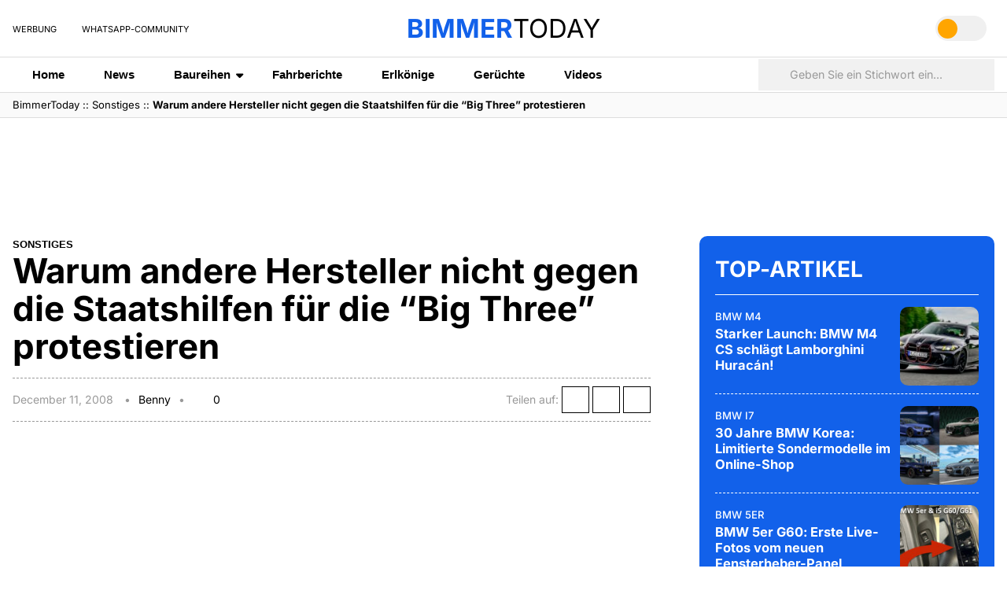

--- FILE ---
content_type: text/html; charset=UTF-8
request_url: https://www.bimmertoday.de/2008/12/11/warum-andere-hersteller-nicht-gegen-die-staatshilfen-fur-die-big-three-protestieren/
body_size: 32371
content:
<!doctype html><html lang="en-US"><head><meta charset="UTF-8"><meta name="viewport"
 content="width=device-width, initial-scale=1.0, maximum-scale=1.0, minimum-scale=1, user-scalable=no, shrink-to-fit=no"/><meta name="HandheldFriendly" content="true"/><meta name="referrer" content="origin-when-cross-origin"><meta name="google-site-verification" content="Ii2wCdkZbwHDLSu1aL-F7AoFvA-m5V12twNiYTd3XAg" /><meta name="google-site-verification" content="c3rrQCtH1VpjXK7EAnoIvq7r8k1pKnuNj9OWQ7barmw" /><meta name="yandex-verification" content="1c989039abc8323d" /><link rel="alternate" type="application/rss+xml" title="Bimmertoday RSS Feed" href="https://www.bimmertoday.de/feed" /><link rel="alternate" type="application/atom+xml" title="Bimmertoday Atom Feed" href="https://www.bimmertoday.de/feed/atom" /><link rel="preconnect" href="https://cdn.bimmertoday.de" crossorigin><link rel="preconnect" href="https://delivery.consentmanager.net"><link rel="preconnect" href="https://cdn.consentmanager.net"><link rel="preconnect" href="https://d.delivery.consentmanager.net"><link rel="dns-prefetch" href="https://pagead2.googlesyndication.com"><link rel="dns-prefetch" href="https://cdn-a.yieldlove.com"><link rel="dns-prefetch" href="https://securepubads.g.doubleclick.net"><link rel="dns-prefetch" href="https://www.googletagmanager.com"><link rel="profile" href="http://gmpg.org/xfn/11"><link rel="shortcut icon" href="https://www.bimmertoday.de/wp-content/themes/wpdevel/assets/images/favicon.ico"/> <script>(function () {
  if (localStorage.getItem('theme') === 'dark') {
    document.documentElement.classList.add('dark-mode');
  }
})();</script>  <script
      type="text/plain"
      class="cmplazyload"
      data-cmp-vendor="755"
      data-cmp-purpose="c53"
      data-cmp-src="https://pagead2.googlesyndication.com/pagead/js/adsbygoogle.js"
      async
    ></script>  <script
      type="text/plain"
      class="cmplazyload"
      data-cmp-vendor="s26"
      data-cmp-purpose="c53"
      data-cmp-src="https://cdn-a.yieldlove.com/v2/yieldlove.js?bimmertoday.de"
      async
    ></script>  <script
      type="text/plain"
      class="cmplazyload"
      data-cmp-vendor="755"
      data-cmp-purpose="c53"
      data-cmp-src="https://securepubads.g.doubleclick.net/tag/js/gpt.js"
      async
    ></script> <script>window.consentChanged = new Event("consentChanged");
      window.firstConsentTriggered = false;
      window.addEventListener(
        "consentChanged",
        function () {
          if (!firstConsentTriggered) firstConsentTriggered = true;
        },
        false
      );
      var googletag = googletag || {};
      googletag.cmd = googletag.cmd || [];
      googletag.cmd.push(function () {
        googletag.pubads().disableInitialLoad();
        googletag.enableServices();
      });</script>  <script
      type="text/plain"
      class="cmplazyload"
      data-cmp-vendor="755"
      data-cmp-purpose="c52"
      data-cmp-src="https://www.googletagmanager.com/gtag/js?id=UA-833600-7"
      async
    ></script>  <script
      type="text/plain"
      class="cmplazyload"
      data-cmp-vendor="755"
      data-cmp-purpose="c52"
    >window.dataLayer = window.dataLayer || [];
      function gtag() {
        dataLayer.push(arguments);
      }
      gtag("js", new Date());

      gtag("config", "UA-833600-7", { anonymize_ip: true });</script> <meta name='robots' content='index, follow, max-image-preview:large, max-snippet:-1, max-video-preview:-1' /><link media="all" href="//cdn.bimmertoday.de/wp-content/uploads/cache/autoptimize/css/autoptimize_346a73eff286480cff3da7f1c53e45b1.css" rel="stylesheet"><title>Warum andere Hersteller nicht gegen die Staatshilfen für die &quot;Big Three&quot; protestieren</title><meta name="description" content="Warum die Rettung der &quot;Big Three&quot; in den USA auch für viele andere Hersteller von großer Bedeutung ist..." /><link rel="canonical" href="https://www.bimmertoday.de/2008/12/11/warum-andere-hersteller-nicht-gegen-die-staatshilfen-fur-die-big-three-protestieren/" /><meta property="og:locale" content="en_US" /><meta property="og:type" content="article" /><meta property="og:title" content="Warum andere Hersteller nicht gegen die Staatshilfen für die &quot;Big Three&quot; protestieren" /><meta property="og:description" content="Warum die Rettung der &quot;Big Three&quot; in den USA auch für viele andere Hersteller von großer Bedeutung ist..." /><meta property="og:url" content="https://www.bimmertoday.de/2008/12/11/warum-andere-hersteller-nicht-gegen-die-staatshilfen-fur-die-big-three-protestieren/" /><meta property="og:site_name" content="BimmerToday Deutschland" /><meta property="article:publisher" content="https://www.facebook.com/bimmertoday.de" /><meta property="article:author" content="https://www.facebook.com/BimmerToday" /><meta property="article:published_time" content="2008-12-11T08:09:17+00:00" /><meta property="article:modified_time" content="2008-12-11T08:11:18+00:00" /><meta property="og:image" content="https://cdn.bimmertoday.de/wp-content/uploads/2025/12/bimmertoday-logo.png" /><meta property="og:image:width" content="898" /><meta property="og:image:height" content="210" /><meta property="og:image:type" content="image/png" /><meta name="author" content="Benny" /><meta name="twitter:card" content="summary_large_image" /><meta name="twitter:creator" content="@bimmertoday" /><meta name="twitter:site" content="@bimmertoday" /><meta name="twitter:label1" content="Written by" /><meta name="twitter:data1" content="Benny" /><meta name="twitter:label2" content="Est. reading time" /><meta name="twitter:data2" content="2 minutes" /> <script type="application/ld+json" class="yoast-schema-graph">{"@context":"https://schema.org","@graph":[{"@type":"Article","@id":"https://www.bimmertoday.de/2008/12/11/warum-andere-hersteller-nicht-gegen-die-staatshilfen-fur-die-big-three-protestieren/#article","isPartOf":{"@id":"https://www.bimmertoday.de/2008/12/11/warum-andere-hersteller-nicht-gegen-die-staatshilfen-fur-die-big-three-protestieren/"},"author":{"name":"Benny","@id":"https://www.bimmertoday.de/#/schema/person/e759628125d00a1250e46bb924415c62"},"headline":"Warum andere Hersteller nicht gegen die Staatshilfen für die &#8220;Big Three&#8221; protestieren","datePublished":"2008-12-11T08:09:17+00:00","dateModified":"2008-12-11T08:11:18+00:00","mainEntityOfPage":{"@id":"https://www.bimmertoday.de/2008/12/11/warum-andere-hersteller-nicht-gegen-die-staatshilfen-fur-die-big-three-protestieren/"},"wordCount":441,"commentCount":0,"keywords":["BMW Fiat","BMW Finanzkrise","BMW Staatshilfe","BMW Zulieferer"],"articleSection":["Sonstiges"],"inLanguage":"en-US","potentialAction":[{"@type":"CommentAction","name":"Comment","target":["https://www.bimmertoday.de/2008/12/11/warum-andere-hersteller-nicht-gegen-die-staatshilfen-fur-die-big-three-protestieren/#respond"]}]},{"@type":"WebPage","@id":"https://www.bimmertoday.de/2008/12/11/warum-andere-hersteller-nicht-gegen-die-staatshilfen-fur-die-big-three-protestieren/","url":"https://www.bimmertoday.de/2008/12/11/warum-andere-hersteller-nicht-gegen-die-staatshilfen-fur-die-big-three-protestieren/","name":"Warum andere Hersteller nicht gegen die Staatshilfen für die \"Big Three\" protestieren","isPartOf":{"@id":"https://www.bimmertoday.de/#website"},"datePublished":"2008-12-11T08:09:17+00:00","dateModified":"2008-12-11T08:11:18+00:00","author":{"@id":"https://www.bimmertoday.de/#/schema/person/e759628125d00a1250e46bb924415c62"},"description":"Warum die Rettung der \\\"Big Three\\\" in den USA auch für viele andere Hersteller von großer Bedeutung ist...","breadcrumb":{"@id":"https://www.bimmertoday.de/2008/12/11/warum-andere-hersteller-nicht-gegen-die-staatshilfen-fur-die-big-three-protestieren/#breadcrumb"},"inLanguage":"en-US","potentialAction":[{"@type":"ReadAction","target":["https://www.bimmertoday.de/2008/12/11/warum-andere-hersteller-nicht-gegen-die-staatshilfen-fur-die-big-three-protestieren/"]}]},{"@type":"BreadcrumbList","@id":"https://www.bimmertoday.de/2008/12/11/warum-andere-hersteller-nicht-gegen-die-staatshilfen-fur-die-big-three-protestieren/#breadcrumb","itemListElement":[{"@type":"ListItem","position":1,"name":"BimmerToday","item":"https://www.bimmertoday.de/"},{"@type":"ListItem","position":2,"name":"Sonstiges","item":"https://www.bimmertoday.de/category/sonstiges/"},{"@type":"ListItem","position":3,"name":"Warum andere Hersteller nicht gegen die Staatshilfen für die &#8220;Big Three&#8221; protestieren"}]},{"@type":"WebSite","@id":"https://www.bimmertoday.de/#website","url":"https://www.bimmertoday.de/","name":"BimmerToday Deutschland","description":"Die ganze Welt von BMW","potentialAction":[{"@type":"SearchAction","target":{"@type":"EntryPoint","urlTemplate":"https://www.bimmertoday.de/?s={search_term_string}"},"query-input":{"@type":"PropertyValueSpecification","valueRequired":true,"valueName":"search_term_string"}}],"inLanguage":"en-US"},{"@type":"Person","@id":"https://www.bimmertoday.de/#/schema/person/e759628125d00a1250e46bb924415c62","name":"Benny","image":{"@type":"ImageObject","inLanguage":"en-US","@id":"https://www.bimmertoday.de/#/schema/person/image/","url":"https://cdn.bimmertoday.de/wp-content/uploads/2025/12/benny_avatar-96x96.jpg","contentUrl":"https://cdn.bimmertoday.de/wp-content/uploads/2025/12/benny_avatar-96x96.jpg","caption":"Benny"},"description":"Benny ist Gründer und Chefredakteur von BimmerToday.de","sameAs":["https://www.facebook.com/BimmerToday","https://www.instagram.com/bimmertoday/","https://www.youtube.com/@BimmerToday"]}]}</script>   <!--noptimize--><script id="bimme-ready">
			window.advanced_ads_ready=function(e,a){a=a||"complete";var d=function(e){return"interactive"===a?"loading"!==e:"complete"===e};d(document.readyState)?e():document.addEventListener("readystatechange",(function(a){d(a.target.readyState)&&e()}),{once:"interactive"===a})},window.advanced_ads_ready_queue=window.advanced_ads_ready_queue||[];		</script>
		<!--/noptimize--> <script src="https://cdn.bimmertoday.de/wp-includes/js/jquery/jquery.min.js" id="jquery-core-js"></script> <script id="advanced-ads-advanced-js-js-extra">var advads_options = {"blog_id":"1","privacy":{"enabled":true,"custom-cookie-name":"","custom-cookie-value":"","consent-method":"iab_tcf_20","state":"unknown"}};
//# sourceURL=advanced-ads-advanced-js-js-extra</script> <script id="advanced_ads_pro/visitor_conditions-js-extra">var advanced_ads_pro_visitor_conditions = {"referrer_cookie_name":"advanced_ads_pro_visitor_referrer","referrer_exdays":"365","page_impr_cookie_name":"advanced_ads_page_impressions","page_impr_exdays":"3650"};
//# sourceURL=advanced_ads_pro%2Fvisitor_conditions-js-extra</script> <link rel='shortlink' href='https://www.bimmertoday.de/?p=1354' /> <script type='text/javascript'>window.presslabs = {"home_url":"https:\/\/www.bimmertoday.de"}</script><script type='text/javascript'>(function () {
		var pl_beacon = document.createElement('script');
		pl_beacon.type = 'text/javascript';
		pl_beacon.async = true;
		var host = 'https://www.bimmertoday.de';
		if ('https:' == document.location.protocol) {
			host = host.replace('http://', 'https://');
		}
		pl_beacon.src = host + '/' + 'aeWEZfBqaY62' + '.js?ts=' + Math.floor((Math.random() * 100000) + 1);
		var first_script_tag = document.getElementsByTagName('script')[0];
		first_script_tag.parentNode.insertBefore(pl_beacon, first_script_tag);
	})();</script> <script type="text/javascript">var advadsCfpQueue = [];
		var advadsCfpAd = function( adID ){
			if ( 'undefined' == typeof advadsProCfp ) { advadsCfpQueue.push( adID ) } else { advadsProCfp.addElement( adID ) }
		};</script> </head><body class="wp-singular post-template-default single single-post postid-1354 single-format-standard wp-embed-responsive wp-theme-wpdevel aa-prefix-bimme-">  <script
  type="text/javascript"
  data-cmp-ab="1"
  src="https://cdn.consentmanager.net/delivery/js/semiautomatic.min.js"
  data-cmp-cdid="2acf09b9c20fa"
  data-cmp-host="b.delivery.consentmanager.net"
  data-cmp-cdn="cdn.consentmanager.net"
  data-cmp-codesrc="0"
></script> <header class="site-header"><div class="container"><div class="inside-top"><div class="about-bimmer"><ul><li><a href="https://www.bimmertoday.de/werbung">Werbung</a></li><li><a href="https://www.whatsapp.com/channel/0029Va8rMxzIXnlylX85Ol3F" target="_blank"><i class="fa-brands fa-whatsapp"></i> WhatsApp-Community</a></li></ul></div><div class="isMobile"> <a class="openMenu"> <i class="fa-solid fa-bars"></i> Menü </a><div class="mobile-menu"> <button class="closeMenu" aria-label="Close menu"> <span>&times;</span> </button><div class="mobile-navigation"><div class="menu-header-container"><ul id="menu-header" class="menu"><li id="menu-item-256352" class="menu-item menu-item-type-custom menu-item-object-custom menu-item-home menu-item-256352"><a href="https://www.bimmertoday.de">Home</a></li><li id="menu-item-256353" class="menu-item menu-item-type-taxonomy menu-item-object-category menu-item-256353"><a href="https://www.bimmertoday.de/category/news/">News</a></li><li id="menu-item-256354" class="menu-item menu-item-type-custom menu-item-object-custom menu-item-has-children menu-item-256354"><a href="#">Baureihen</a><ul class="sub-menu"><li id="menu-item-256355" class="menu-item menu-item-type-taxonomy menu-item-object-category menu-item-256355"><a href="https://www.bimmertoday.de/category/baureihe/1-series/">BMW 1er</a></li><li id="menu-item-256356" class="menu-item menu-item-type-taxonomy menu-item-object-category menu-item-256356"><a href="https://www.bimmertoday.de/category/baureihe/bmw-2er/">BMW 2er</a></li><li id="menu-item-256357" class="menu-item menu-item-type-taxonomy menu-item-object-category menu-item-256357"><a href="https://www.bimmertoday.de/category/baureihe/3-series/">BMW 3er</a></li><li id="menu-item-256358" class="menu-item menu-item-type-taxonomy menu-item-object-category menu-item-256358"><a href="https://www.bimmertoday.de/category/baureihe/bmw-4er/">BMW 4er</a></li><li id="menu-item-256359" class="menu-item menu-item-type-taxonomy menu-item-object-category menu-item-256359"><a href="https://www.bimmertoday.de/category/baureihe/5-series/">BMW 5er</a></li><li id="menu-item-256360" class="menu-item menu-item-type-taxonomy menu-item-object-category menu-item-256360"><a href="https://www.bimmertoday.de/category/baureihe/6-series/">BMW 6er</a></li><li id="menu-item-256361" class="menu-item menu-item-type-taxonomy menu-item-object-category menu-item-256361"><a href="https://www.bimmertoday.de/category/baureihe/7-series/">BMW 7er</a></li><li id="menu-item-256362" class="menu-item menu-item-type-taxonomy menu-item-object-category menu-item-256362"><a href="https://www.bimmertoday.de/category/baureihe/bmw-8er/">BMW 8er</a></li><li id="menu-item-256363" class="menu-item menu-item-type-taxonomy menu-item-object-category menu-item-has-children menu-item-256363"><a href="https://www.bimmertoday.de/category/baureihe/project-i/">BMW i</a><ul class="sub-menu"><li id="menu-item-256364" class="menu-item menu-item-type-taxonomy menu-item-object-category menu-item-256364"><a href="https://www.bimmertoday.de/category/baureihe/bmw-i3/">BMW i3</a></li><li id="menu-item-256365" class="menu-item menu-item-type-taxonomy menu-item-object-category menu-item-256365"><a href="https://www.bimmertoday.de/category/baureihe/bmw-i4/">BMW i4</a></li><li id="menu-item-256366" class="menu-item menu-item-type-taxonomy menu-item-object-category menu-item-256366"><a href="https://www.bimmertoday.de/category/baureihe/bmw-i5/">BMW i5</a></li><li id="menu-item-256367" class="menu-item menu-item-type-taxonomy menu-item-object-category menu-item-256367"><a href="https://www.bimmertoday.de/category/baureihe/bmw-i7/">BMW i7</a></li><li id="menu-item-256368" class="menu-item menu-item-type-taxonomy menu-item-object-category menu-item-256368"><a href="https://www.bimmertoday.de/category/baureihe/bmw-i8/">BMW i8</a></li><li id="menu-item-256369" class="menu-item menu-item-type-taxonomy menu-item-object-category menu-item-256369"><a href="https://www.bimmertoday.de/category/baureihe/bmw-ix/">BMW iX</a></li><li id="menu-item-256370" class="menu-item menu-item-type-taxonomy menu-item-object-category menu-item-256370"><a href="https://www.bimmertoday.de/category/baureihe/bmw-ix1/">BMW iX1</a></li><li id="menu-item-256371" class="menu-item menu-item-type-taxonomy menu-item-object-category menu-item-256371"><a href="https://www.bimmertoday.de/category/baureihe/ix2/">BMW iX2</a></li><li id="menu-item-256372" class="menu-item menu-item-type-taxonomy menu-item-object-category menu-item-256372"><a href="https://www.bimmertoday.de/category/baureihe/bmw-ix3/">BMW iX3</a></li><li id="menu-item-256373" class="menu-item menu-item-type-taxonomy menu-item-object-category menu-item-256373"><a href="https://www.bimmertoday.de/category/baureihe/bmw-ix4/">BMW iX4</a></li><li id="menu-item-256374" class="menu-item menu-item-type-taxonomy menu-item-object-category menu-item-256374"><a href="https://www.bimmertoday.de/category/baureihe/bmw-ix5/">BMW iX5</a></li><li id="menu-item-256375" class="menu-item menu-item-type-taxonomy menu-item-object-category menu-item-256375"><a href="https://www.bimmertoday.de/category/baureihe/bmw-ix7/">BMW iX7</a></li></ul></li><li id="menu-item-256376" class="menu-item menu-item-type-taxonomy menu-item-object-category menu-item-has-children menu-item-256376"><a href="https://www.bimmertoday.de/category/baureihe/bmw-m/">BMW M</a><ul class="sub-menu"><li id="menu-item-256377" class="menu-item menu-item-type-taxonomy menu-item-object-category menu-item-256377"><a href="https://www.bimmertoday.de/category/baureihe/bmw-m2/">BMW M2</a></li><li id="menu-item-256378" class="menu-item menu-item-type-taxonomy menu-item-object-category menu-item-256378"><a href="https://www.bimmertoday.de/category/baureihe/bmw-m3/">BMW M3</a></li><li id="menu-item-256379" class="menu-item menu-item-type-taxonomy menu-item-object-category menu-item-256379"><a href="https://www.bimmertoday.de/category/baureihe/bmw-m4/">BMW M4</a></li><li id="menu-item-256380" class="menu-item menu-item-type-taxonomy menu-item-object-category menu-item-256380"><a href="https://www.bimmertoday.de/category/baureihe/bmw-m5/">BMW M5</a></li><li id="menu-item-256381" class="menu-item menu-item-type-taxonomy menu-item-object-category menu-item-256381"><a href="https://www.bimmertoday.de/category/baureihe/bmw-m6/">BMW M6</a></li><li id="menu-item-256382" class="menu-item menu-item-type-taxonomy menu-item-object-category menu-item-256382"><a href="https://www.bimmertoday.de/category/baureihe/bmw-m8/">BMW M8</a></li><li id="menu-item-256383" class="menu-item menu-item-type-taxonomy menu-item-object-category menu-item-256383"><a href="https://www.bimmertoday.de/category/baureihe/bmw-x3-m-x4-m/">BMW X3 M / X4 M</a></li><li id="menu-item-256384" class="menu-item menu-item-type-taxonomy menu-item-object-category menu-item-256384"><a href="https://www.bimmertoday.de/category/baureihe/x5-m-x6-m/">BMW X5 M / X6 M</a></li><li id="menu-item-256385" class="menu-item menu-item-type-taxonomy menu-item-object-category menu-item-256385"><a href="https://www.bimmertoday.de/category/baureihe/bmw-xm/">BMW XM</a></li></ul></li><li id="menu-item-256386" class="menu-item menu-item-type-taxonomy menu-item-object-category menu-item-has-children menu-item-256386"><a href="https://www.bimmertoday.de/category/baureihe/bmw-x/">BMW X</a><ul class="sub-menu"><li id="menu-item-256387" class="menu-item menu-item-type-taxonomy menu-item-object-category menu-item-256387"><a href="https://www.bimmertoday.de/category/baureihe/bmw-x1/">BMW X1</a></li><li id="menu-item-256388" class="menu-item menu-item-type-taxonomy menu-item-object-category menu-item-256388"><a href="https://www.bimmertoday.de/category/baureihe/bmw-x2/">BMW X2</a></li><li id="menu-item-256389" class="menu-item menu-item-type-taxonomy menu-item-object-category menu-item-256389"><a href="https://www.bimmertoday.de/category/baureihe/bmw-x3/">BMW X3</a></li><li id="menu-item-256390" class="menu-item menu-item-type-taxonomy menu-item-object-category menu-item-256390"><a href="https://www.bimmertoday.de/category/baureihe/bmw-x4-bmw-x/">BMW X4</a></li><li id="menu-item-256391" class="menu-item menu-item-type-taxonomy menu-item-object-category menu-item-256391"><a href="https://www.bimmertoday.de/category/baureihe/bmw-x5/">BMW X5</a></li><li id="menu-item-256392" class="menu-item menu-item-type-taxonomy menu-item-object-category menu-item-256392"><a href="https://www.bimmertoday.de/category/baureihe/bmw-x6/">BMW X6</a></li><li id="menu-item-256393" class="menu-item menu-item-type-taxonomy menu-item-object-category menu-item-256393"><a href="https://www.bimmertoday.de/category/baureihe/bmw-x7/">BMW X7</a></li><li id="menu-item-256394" class="menu-item menu-item-type-taxonomy menu-item-object-category menu-item-256394"><a href="https://www.bimmertoday.de/category/baureihe/bmw-x8/">BMW X8</a></li></ul></li><li id="menu-item-256395" class="menu-item menu-item-type-taxonomy menu-item-object-category menu-item-has-children menu-item-256395"><a href="https://www.bimmertoday.de/category/baureihe/bmw-z/">BMW Z</a><ul class="sub-menu"><li id="menu-item-256396" class="menu-item menu-item-type-taxonomy menu-item-object-category menu-item-256396"><a href="https://www.bimmertoday.de/category/baureihe/bmw-z1/">BMW Z1</a></li><li id="menu-item-256397" class="menu-item menu-item-type-taxonomy menu-item-object-category menu-item-256397"><a href="https://www.bimmertoday.de/category/baureihe/bmw-z3/">BMW Z3</a></li><li id="menu-item-256398" class="menu-item menu-item-type-taxonomy menu-item-object-category menu-item-256398"><a href="https://www.bimmertoday.de/category/baureihe/bmw-z4/">BMW Z4</a></li><li id="menu-item-256399" class="menu-item menu-item-type-taxonomy menu-item-object-category menu-item-256399"><a href="https://www.bimmertoday.de/category/baureihe/bmw-z8/">BMW Z8</a></li></ul></li><li id="menu-item-256400" class="menu-item menu-item-type-taxonomy menu-item-object-category menu-item-256400"><a href="https://www.bimmertoday.de/category/baureihe/concept-cars/">Concept Cars</a></li></ul></li><li id="menu-item-256401" class="menu-item menu-item-type-taxonomy menu-item-object-category menu-item-256401"><a href="https://www.bimmertoday.de/category/fahrberichte/">Fahrberichte</a></li><li id="menu-item-256402" class="menu-item menu-item-type-taxonomy menu-item-object-category menu-item-256402"><a href="https://www.bimmertoday.de/category/erlkoenige/">Erlkönige</a></li><li id="menu-item-256403" class="menu-item menu-item-type-taxonomy menu-item-object-category menu-item-256403"><a href="https://www.bimmertoday.de/category/geruchte/">Gerüchte</a></li><li id="menu-item-256404" class="menu-item menu-item-type-taxonomy menu-item-object-category menu-item-256404"><a href="https://www.bimmertoday.de/category/videos/">Videos</a></li></ul></div></div><div class="site-options"><ul class="bimmer-social"><li> <a href="https://www.instagram.com/bimmertoday" target="_blank" rel="noopener"> <i class="fa-brands fa-instagram"></i> </a></li><li> <a href="https://www.facebook.com/bimmertoday" target="_blank" rel="noopener"> <i class="fa-brands fa-facebook"></i> </a></li><li> <a href="https://www.youtube.com/bimmertoday" target="_blank" rel="noopener"> <i class="fa-brands fa-youtube"></i> </a></li><li> <a href="https://www.threads.com/@bimmertoday" target="_blank" rel="noopener"> <i class="fa-brands fa-threads"></i> </a></li></ul> <button id="theme-toggle" class="theme-toggle" aria-label="Toggle theme"> <i class="fa-solid fa-sun"></i> <i class="fa-solid fa-moon"></i> <span class="slider"></span> </button></div></div><div class="mobile-menu-overlay"></div></div><div class="site-title"> <a href="https://www.bimmertoday.de" class="logo" aria-label="home"> <span>Bimmer</span>today </a></div><div class="isMobile"> <a class="openSearch"> <i class="fas fa-search"></i> </a><form class="search-mobile" method="get" action="https://www.bimmertoday.de" role="search"> <input type="search" placeholder="Geben Sie ein Stichwort ein..." name="s"><div class="popular-searches"> <a href="https://www.bimmertoday.de/tag/bmw-tuning/"> <i class="fas fa-search"></i> <span>BMW Tuning</span> </a><a href="https://www.bimmertoday.de/tag/bmw-motorsport/"> <i class="fas fa-search"></i> <span>BMW Motorsport</span> </a><a href="https://www.bimmertoday.de/tag/bmw-elektro/"> <i class="fas fa-search"></i> <span>BMW Elektro</span> </a><a href="https://www.bimmertoday.de/tag/bmw-group-absatz/"> <i class="fas fa-search"></i> <span>BMW Group Absatz</span> </a><a href="https://www.bimmertoday.de/tag/bmw-individual/"> <i class="fas fa-search"></i> <span>BMW Individual</span> </a><a href="https://www.bimmertoday.de/tag/bmw-i/"> <i class="fas fa-search"></i> <span>BMW i</span> </a><a href="https://www.bimmertoday.de/tag/bmw-produktion/"> <i class="fas fa-search"></i> <span>BMW Produktion</span> </a><a href="https://www.bimmertoday.de/tag/bmw-mercedes/"> <i class="fas fa-search"></i> <span>BMW Mercedes</span> </a><a href="https://www.bimmertoday.de/tag/bmw-m-performance/"> <i class="fas fa-search"></i> <span>BMW M Performance</span> </a><a href="https://www.bimmertoday.de/tag/bmw-i3/"> <i class="fas fa-search"></i> <span>BMW i3</span> </a></div></form></div><div class="site-info"><ul class="bimmer-social"><li> <a href="https://www.instagram.com/bimmertoday" target="_blank" rel="noopener"> <i class="fa-brands fa-instagram"></i> </a></li><li> <a href="https://www.facebook.com/bimmertoday" target="_blank" rel="noopener"> <i class="fa-brands fa-facebook"></i> </a></li><li> <a href="https://www.youtube.com/bimmertoday" target="_blank" rel="noopener"> <i class="fa-brands fa-youtube"></i> </a></li><li> <a href="https://www.threads.com/@bimmertoday" target="_blank" rel="noopener"> <i class="fa-brands fa-threads"></i> </a></li></ul> <button id="theme-toggle" class="theme-toggle" aria-label="Toggle theme"> <i class="fa-solid fa-sun"></i> <i class="fa-solid fa-moon"></i> <span class="slider"></span> </button></div></div></div><div class="second-inside"><div class="container"><nav class="main-navigation"> <a class="site-icon" href="https://www.bimmertoday.de"><strong>Bimmer</strong>today</a><div class="menu-header-container"><ul id="menu-header-1" class="menu"><li class="menu-item menu-item-type-custom menu-item-object-custom menu-item-home menu-item-256352"><a href="https://www.bimmertoday.de">Home</a></li><li class="menu-item menu-item-type-taxonomy menu-item-object-category menu-item-256353"><a href="https://www.bimmertoday.de/category/news/">News</a></li><li class="menu-item menu-item-type-custom menu-item-object-custom menu-item-has-children menu-item-256354"><a href="#">Baureihen</a><ul class="sub-menu"><li class="menu-item menu-item-type-taxonomy menu-item-object-category menu-item-256355"><a href="https://www.bimmertoday.de/category/baureihe/1-series/">BMW 1er</a></li><li class="menu-item menu-item-type-taxonomy menu-item-object-category menu-item-256356"><a href="https://www.bimmertoday.de/category/baureihe/bmw-2er/">BMW 2er</a></li><li class="menu-item menu-item-type-taxonomy menu-item-object-category menu-item-256357"><a href="https://www.bimmertoday.de/category/baureihe/3-series/">BMW 3er</a></li><li class="menu-item menu-item-type-taxonomy menu-item-object-category menu-item-256358"><a href="https://www.bimmertoday.de/category/baureihe/bmw-4er/">BMW 4er</a></li><li class="menu-item menu-item-type-taxonomy menu-item-object-category menu-item-256359"><a href="https://www.bimmertoday.de/category/baureihe/5-series/">BMW 5er</a></li><li class="menu-item menu-item-type-taxonomy menu-item-object-category menu-item-256360"><a href="https://www.bimmertoday.de/category/baureihe/6-series/">BMW 6er</a></li><li class="menu-item menu-item-type-taxonomy menu-item-object-category menu-item-256361"><a href="https://www.bimmertoday.de/category/baureihe/7-series/">BMW 7er</a></li><li class="menu-item menu-item-type-taxonomy menu-item-object-category menu-item-256362"><a href="https://www.bimmertoday.de/category/baureihe/bmw-8er/">BMW 8er</a></li><li class="menu-item menu-item-type-taxonomy menu-item-object-category menu-item-has-children menu-item-256363"><a href="https://www.bimmertoday.de/category/baureihe/project-i/">BMW i</a><ul class="sub-menu"><li class="menu-item menu-item-type-taxonomy menu-item-object-category menu-item-256364"><a href="https://www.bimmertoday.de/category/baureihe/bmw-i3/">BMW i3</a></li><li class="menu-item menu-item-type-taxonomy menu-item-object-category menu-item-256365"><a href="https://www.bimmertoday.de/category/baureihe/bmw-i4/">BMW i4</a></li><li class="menu-item menu-item-type-taxonomy menu-item-object-category menu-item-256366"><a href="https://www.bimmertoday.de/category/baureihe/bmw-i5/">BMW i5</a></li><li class="menu-item menu-item-type-taxonomy menu-item-object-category menu-item-256367"><a href="https://www.bimmertoday.de/category/baureihe/bmw-i7/">BMW i7</a></li><li class="menu-item menu-item-type-taxonomy menu-item-object-category menu-item-256368"><a href="https://www.bimmertoday.de/category/baureihe/bmw-i8/">BMW i8</a></li><li class="menu-item menu-item-type-taxonomy menu-item-object-category menu-item-256369"><a href="https://www.bimmertoday.de/category/baureihe/bmw-ix/">BMW iX</a></li><li class="menu-item menu-item-type-taxonomy menu-item-object-category menu-item-256370"><a href="https://www.bimmertoday.de/category/baureihe/bmw-ix1/">BMW iX1</a></li><li class="menu-item menu-item-type-taxonomy menu-item-object-category menu-item-256371"><a href="https://www.bimmertoday.de/category/baureihe/ix2/">BMW iX2</a></li><li class="menu-item menu-item-type-taxonomy menu-item-object-category menu-item-256372"><a href="https://www.bimmertoday.de/category/baureihe/bmw-ix3/">BMW iX3</a></li><li class="menu-item menu-item-type-taxonomy menu-item-object-category menu-item-256373"><a href="https://www.bimmertoday.de/category/baureihe/bmw-ix4/">BMW iX4</a></li><li class="menu-item menu-item-type-taxonomy menu-item-object-category menu-item-256374"><a href="https://www.bimmertoday.de/category/baureihe/bmw-ix5/">BMW iX5</a></li><li class="menu-item menu-item-type-taxonomy menu-item-object-category menu-item-256375"><a href="https://www.bimmertoday.de/category/baureihe/bmw-ix7/">BMW iX7</a></li></ul></li><li class="menu-item menu-item-type-taxonomy menu-item-object-category menu-item-has-children menu-item-256376"><a href="https://www.bimmertoday.de/category/baureihe/bmw-m/">BMW M</a><ul class="sub-menu"><li class="menu-item menu-item-type-taxonomy menu-item-object-category menu-item-256377"><a href="https://www.bimmertoday.de/category/baureihe/bmw-m2/">BMW M2</a></li><li class="menu-item menu-item-type-taxonomy menu-item-object-category menu-item-256378"><a href="https://www.bimmertoday.de/category/baureihe/bmw-m3/">BMW M3</a></li><li class="menu-item menu-item-type-taxonomy menu-item-object-category menu-item-256379"><a href="https://www.bimmertoday.de/category/baureihe/bmw-m4/">BMW M4</a></li><li class="menu-item menu-item-type-taxonomy menu-item-object-category menu-item-256380"><a href="https://www.bimmertoday.de/category/baureihe/bmw-m5/">BMW M5</a></li><li class="menu-item menu-item-type-taxonomy menu-item-object-category menu-item-256381"><a href="https://www.bimmertoday.de/category/baureihe/bmw-m6/">BMW M6</a></li><li class="menu-item menu-item-type-taxonomy menu-item-object-category menu-item-256382"><a href="https://www.bimmertoday.de/category/baureihe/bmw-m8/">BMW M8</a></li><li class="menu-item menu-item-type-taxonomy menu-item-object-category menu-item-256383"><a href="https://www.bimmertoday.de/category/baureihe/bmw-x3-m-x4-m/">BMW X3 M / X4 M</a></li><li class="menu-item menu-item-type-taxonomy menu-item-object-category menu-item-256384"><a href="https://www.bimmertoday.de/category/baureihe/x5-m-x6-m/">BMW X5 M / X6 M</a></li><li class="menu-item menu-item-type-taxonomy menu-item-object-category menu-item-256385"><a href="https://www.bimmertoday.de/category/baureihe/bmw-xm/">BMW XM</a></li></ul></li><li class="menu-item menu-item-type-taxonomy menu-item-object-category menu-item-has-children menu-item-256386"><a href="https://www.bimmertoday.de/category/baureihe/bmw-x/">BMW X</a><ul class="sub-menu"><li class="menu-item menu-item-type-taxonomy menu-item-object-category menu-item-256387"><a href="https://www.bimmertoday.de/category/baureihe/bmw-x1/">BMW X1</a></li><li class="menu-item menu-item-type-taxonomy menu-item-object-category menu-item-256388"><a href="https://www.bimmertoday.de/category/baureihe/bmw-x2/">BMW X2</a></li><li class="menu-item menu-item-type-taxonomy menu-item-object-category menu-item-256389"><a href="https://www.bimmertoday.de/category/baureihe/bmw-x3/">BMW X3</a></li><li class="menu-item menu-item-type-taxonomy menu-item-object-category menu-item-256390"><a href="https://www.bimmertoday.de/category/baureihe/bmw-x4-bmw-x/">BMW X4</a></li><li class="menu-item menu-item-type-taxonomy menu-item-object-category menu-item-256391"><a href="https://www.bimmertoday.de/category/baureihe/bmw-x5/">BMW X5</a></li><li class="menu-item menu-item-type-taxonomy menu-item-object-category menu-item-256392"><a href="https://www.bimmertoday.de/category/baureihe/bmw-x6/">BMW X6</a></li><li class="menu-item menu-item-type-taxonomy menu-item-object-category menu-item-256393"><a href="https://www.bimmertoday.de/category/baureihe/bmw-x7/">BMW X7</a></li><li class="menu-item menu-item-type-taxonomy menu-item-object-category menu-item-256394"><a href="https://www.bimmertoday.de/category/baureihe/bmw-x8/">BMW X8</a></li></ul></li><li class="menu-item menu-item-type-taxonomy menu-item-object-category menu-item-has-children menu-item-256395"><a href="https://www.bimmertoday.de/category/baureihe/bmw-z/">BMW Z</a><ul class="sub-menu"><li class="menu-item menu-item-type-taxonomy menu-item-object-category menu-item-256396"><a href="https://www.bimmertoday.de/category/baureihe/bmw-z1/">BMW Z1</a></li><li class="menu-item menu-item-type-taxonomy menu-item-object-category menu-item-256397"><a href="https://www.bimmertoday.de/category/baureihe/bmw-z3/">BMW Z3</a></li><li class="menu-item menu-item-type-taxonomy menu-item-object-category menu-item-256398"><a href="https://www.bimmertoday.de/category/baureihe/bmw-z4/">BMW Z4</a></li><li class="menu-item menu-item-type-taxonomy menu-item-object-category menu-item-256399"><a href="https://www.bimmertoday.de/category/baureihe/bmw-z8/">BMW Z8</a></li></ul></li><li class="menu-item menu-item-type-taxonomy menu-item-object-category menu-item-256400"><a href="https://www.bimmertoday.de/category/baureihe/concept-cars/">Concept Cars</a></li></ul></li><li class="menu-item menu-item-type-taxonomy menu-item-object-category menu-item-256401"><a href="https://www.bimmertoday.de/category/fahrberichte/">Fahrberichte</a></li><li class="menu-item menu-item-type-taxonomy menu-item-object-category menu-item-256402"><a href="https://www.bimmertoday.de/category/erlkoenige/">Erlkönige</a></li><li class="menu-item menu-item-type-taxonomy menu-item-object-category menu-item-256403"><a href="https://www.bimmertoday.de/category/geruchte/">Gerüchte</a></li><li class="menu-item menu-item-type-taxonomy menu-item-object-category menu-item-256404"><a href="https://www.bimmertoday.de/category/videos/">Videos</a></li></ul></div></nav><form class="search-header" method="get" action="https://www.bimmertoday.de/" role="search"> <input type="search" placeholder="Geben Sie ein Stichwort ein..." name="s"/> <button type="submit"><i class="fas fa-search"></i></button></form></div></div></header><section class="site-content"><div id="breadcrumbs"><div class="container"><span><span><a href="https://www.bimmertoday.de/">BimmerToday</a></span> :: <span><a href="https://www.bimmertoday.de/category/sonstiges/">Sonstiges</a></span> :: <span class="breadcrumb_last" aria-current="page"><strong>Warum andere Hersteller nicht gegen die Staatshilfen für die &#8220;Big Three&#8221; protestieren</strong></span></span></div></div><div class="bmwspace text-center"><div class="container"><div  class="bimme-64a9f93051c29a78c943e88273740c23 bimme-728x90-top" id="bimme-64a9f93051c29a78c943e88273740c23"></div></div></div><div class="container"><div class="single-article-post"><div class="article-main"><article class="post-single"><div class="top-category"> <a href="https://www.bimmertoday.de/category/sonstiges/"
 rel="category">Sonstiges</a></div><h1 class="post-title">Warum andere Hersteller nicht gegen die Staatshilfen für die &#8220;Big Three&#8221; protestieren</h1><h2 class="post-subtitle"></h2><div class="post-meta"><div class="post-info"> <time class="date"
 datetime="2008-12-11T10:09:17+01:00">December 11, 2008</time> <span class="author"><a
 href="https://www.bimmertoday.de/author/admin/">Benny</a></span> <span class="comments"> <i class="fa-solid fa-comments"></i> <a href="https://www.bimmertoday.de/2008/12/11/warum-andere-hersteller-nicht-gegen-die-staatshilfen-fur-die-big-three-protestieren/#disqus_thread" data-disqus-identifier="1354">0</a> </span></div><div class="share"> <span>Teilen auf:</span> <a class="facebook-btn"
 href="https://www.facebook.com/sharer/sharer.php?u=https%3A%2F%2Fwww.bimmertoday.de%2F2008%2F12%2F11%2Fwarum-andere-hersteller-nicht-gegen-die-staatshilfen-fur-die-big-three-protestieren%2F"
 target="_blank" rel="noopener"><i class="fa-brands fa-facebook-f"></i></a> <a class="x-btn"
 href="https://twitter.com/intent/tweet?url=https%3A%2F%2Fwww.bimmertoday.de%2F2008%2F12%2F11%2Fwarum-andere-hersteller-nicht-gegen-die-staatshilfen-fur-die-big-three-protestieren%2F&text=Warum%20andere%20Hersteller%20nicht%20gegen%20die%20Staatshilfen%20f%C3%BCr%20die%20%26%238220%3BBig%20Three%26%238221%3B%20protestieren"
 target="_blank" rel="noopener"><i class="fa-brands fa-x-twitter"></i></a> <a class="linkedin-btn"
 href="https://www.linkedin.com/shareArticle?mini=true&url=https%3A%2F%2Fwww.bimmertoday.de%2F2008%2F12%2F11%2Fwarum-andere-hersteller-nicht-gegen-die-staatshilfen-fur-die-big-three-protestieren%2F&title=Warum%20andere%20Hersteller%20nicht%20gegen%20die%20Staatshilfen%20f%C3%BCr%20die%20%26%238220%3BBig%20Three%26%238221%3B%20protestieren"
 target="_blank" rel="noopener"><i class="fa-brands fa-linkedin-in"></i></a></div></div><div class="bmwspace text-center adslot adslot-listing"><div  class="bimme-6f624b6e11c0ed5182b61fd31610e658 bimme-leaderboard-single-page-below-image" id="bimme-6f624b6e11c0ed5182b61fd31610e658"></div></div><div class="post-content"><p>Auf den ersten Blick scheint es verwunderlich, dass andere Hersteller, die auf dem US-Markt Fahrzeuge anbieten, sich nicht über die geplante Milliarden- unterstützung für die US-Autobauer beschweren. Offensichtlicher könnte eine Wettbewerbsverzerrung zu Ungunsten ausländischer Hersteller kaum sein. Der Zeitpunkt, sich über die völlig verfehlte Produktstrategie der amerikanischen Konkurrenten und die vor allem daraus resultierenden finanziellen Schwierig- keiten auszulassen, könnte scheinbar kaum besser sein. Schließlich könnte man im selben Atemzug auch die eigenen, fortschrittlicheren Produkte anpreisen.</p><div  class="bimme-4a4eeadc72892fe328c9bedfbdbcbf26 bimme-300x250-paragraph-1" id="bimme-4a4eeadc72892fe328c9bedfbdbcbf26"></div><p><span id="more-1354"></span></p><p>Doch weder die deutschen Hersteller noch Toyota oder Honda äußern derartige Bedenken gegenüber dem staatlichen Rettungsschirm. Dafür gibt es <a title="Handelsblatt" href="http://www.handelsblatt.com/unternehmen/industrie/das-schweigen-der-autokonzerne;2106909" target="_blank">vor allem zwei Gründe</a>: Der erste ist die Zuliefererindustrie. Diese Betriebe, die heute für einen Großteil der Autoteile verantwortlich sind und auch viele &#8220;Innovationen der Hersteller&#8221; zu verantworten haben, arbeiten in aller Regel mit zahlreichen Herstellern zusammen. Der Preisdruck auf diesem Markt ist hoch. Wenn nun ein so großer Abnehmer wie General Motors ausfiele, wäre das mit hoher Wahrscheinlichkeit das Aus für mehrere Zulieferer. Das würde wiederum auch viele andere Hersteller treffen, denn diese sind ja ebenfalls auf die Lieferungen der Zulieferer angewiesen.</p><p>Der zweite Grund ist eher psychologischer Natur. Wer sich jetzt öffentlich gegen einen Rettungsschirm stellt, wird damit nicht besonders viele Sympathiepunkte in den USA sammeln &#8211; schließlich hängen an diesem Rettungsschirm neben drei maroden Herstellern auch tausende Arbeitsplätze, die man mit den Unternehmen vernichten würde.</p><div  class="bimme-cd4d7e1d2ecea6dc8fd9cb290f0807e8 bimme-300x250-paragraph-3" id="bimme-cd4d7e1d2ecea6dc8fd9cb290f0807e8"></div><p>An statt sich also über den US-Rettungsschirm zu beschweren, fordern andere Hersteller beispielsweise <a title="Reuters" href="http://de.reuters.com/article/topNews/idDEBEE4BA01220081211" target="_blank">Hilfen von der EU</a> in vergleichbarem Umfang. Dies erscheint vor dem Hintergrund eines fairen Wettbewerbs durchaus gerechtfertigt und auch an den europäischen und asiatischen Herstellern hängen natürlich tausende Arbeitsplätze, allerdings ist die Situation hier auch noch nicht so ernst wie bei den US-Herstellern. Andererseits wäre es natürlich ungerecht, die Big Three nun auch noch mit Steuergeldern in Milliardenhöhe für ihre Rückständigkeit zu belohnen, während man derartige Hilfen den Technologieführern verwehrt.</p><div  class="bimme-116cc63c25c34ea6af2fe2af5c9c2792 bimme-320x50-mobile-content-5" id="bimme-116cc63c25c34ea6af2fe2af5c9c2792"></div><p>Laut dem Fiat-Chef Sergio Marchione wird die Krise so oder so <a title="Reuters" href="http://de.reuters.com/article/deEuroRpt/idDELA60004920081210" target="_blank">nur von sechs Herstellern überlebt</a>, diese Einschätzung wird jedoch von vielen als zu pessimistisch gesehen. Wir dürfen auf jeden Fall gespannt sein, wie sich die Lage bei den verschiedenen Herstellern weiter entwickelt. Im Sinne der Arbeitsplatzsicherung wäre es sicherlich das Beste, wenn keiner der Automobilhersteller zu Grunde ginge. Ob man diesen wünschenswerten Ausgang allerdings mit Steuergeldern finanzieren sollte &#8211; oder überhaupt kann &#8211; ist für Außenstehende wie uns nur schwierig zu beurteilen.</p><div  class="bimme-19fe1f22558903a3fbe4e3fcb15ea334 bimme-300x250-paragraph-7" id="bimme-19fe1f22558903a3fbe4e3fcb15ea334"></div></div><div class="post-tags"><a class="tag" href="https://www.bimmertoday.de/tag/bmw-fiat/">#BMW Fiat</a><a class="tag" href="https://www.bimmertoday.de/tag/bmw-finanzkrise/">#BMW Finanzkrise</a><a class="tag" href="https://www.bimmertoday.de/tag/bmw-staatshilfe/">#BMW Staatshilfe</a><a class="tag" href="https://www.bimmertoday.de/tag/bmw-zulieferer/">#BMW Zulieferer</a></div><div class="share-article"> <span>Teilen auf:</span> <a class="facebook-btn"
 href="https://www.facebook.com/sharer/sharer.php?u=https%3A%2F%2Fwww.bimmertoday.de%2F2008%2F12%2F11%2Fwarum-andere-hersteller-nicht-gegen-die-staatshilfen-fur-die-big-three-protestieren%2F"
 target="_blank" rel="noopener"><i class="fa-brands fa-facebook-f"></i></a> <a class="x-btn"
 href="https://twitter.com/intent/tweet?url=https%3A%2F%2Fwww.bimmertoday.de%2F2008%2F12%2F11%2Fwarum-andere-hersteller-nicht-gegen-die-staatshilfen-fur-die-big-three-protestieren%2F&text=Warum%20andere%20Hersteller%20nicht%20gegen%20die%20Staatshilfen%20f%C3%BCr%20die%20%26%238220%3BBig%20Three%26%238221%3B%20protestieren"
 target="_blank" rel="noopener"><i class="fa-brands fa-x-twitter"></i></a> <a class="linkedin-btn"
 href="https://www.linkedin.com/shareArticle?mini=true&url=https%3A%2F%2Fwww.bimmertoday.de%2F2008%2F12%2F11%2Fwarum-andere-hersteller-nicht-gegen-die-staatshilfen-fur-die-big-three-protestieren%2F&title=Warum%20andere%20Hersteller%20nicht%20gegen%20die%20Staatshilfen%20f%C3%BCr%20die%20%26%238220%3BBig%20Three%26%238221%3B%20protestieren"
 target="_blank" rel="noopener"><i class="fa-brands fa-linkedin-in"></i></a></div><div class="post-author-box"><div class="author-avatar"> <img alt='Benny' src='https://cdn.bimmertoday.de/wp-content/uploads/2025/12/benny_avatar-96x96.jpg' srcset='https://cdn.bimmertoday.de/wp-content/uploads/2025/12/benny_avatar-192x192.jpg 2x' class='avatar avatar-96 photo' height='96' width='96' decoding='async'/><div class="author-details"><div class="author-name"> <a href="https://www.bimmertoday.de/author/admin/">Benny</a></div><div class="author-stats"> <span class="author-posts-count">14901 artikel</span></div></div></div><div class="author-meta"><div class="author-bio">Benny ist Gründer und Chefredakteur von BimmerToday.de</div><div class="author-social"><a href="https://www.facebook.com/BimmerToday" target="_blank" rel="noopener nofollow" class="social-link social-facebook"><i class="fa-brands fa-facebook"></i></a><a href="https://www.instagram.com/bimmertoday/" target="_blank" rel="noopener nofollow" class="social-link social-instagram"><i class="fa-brands fa-instagram"></i></a><a href="https://www.youtube.com/@BimmerToday" target="_blank" rel="noopener nofollow" class="social-link social-youtube"><i class="fa-brands fa-youtube"></i></a></div></div></div><div class="box-entry-ad-bottom-single"><div  class="bimme-f9eda54832a4bbf66fb58de169834bc5 bimme-300x250-end-article" id="bimme-f9eda54832a4bbf66fb58de169834bc5"></div></div><div id="comments"></div></article></div><div class="article-aside"><div class="widget widget-listing top-widget"><div class="widget-post-list topstories_widget"><div class="heading-section"><p class="section-title">Top-Artikel</p></div><article id="post-246097"><div class="post-info"><div class="post-description"> <span class="category"> <a href="https://www.bimmertoday.de/category/baureihe/bmw-m4/"
 rel="category"> BMW M4 </a> </span><h5 class="title"> <a href="https://www.bimmertoday.de/2025/02/11/starker-launch-bmw-m4-cs-schlagt-lamborghini-huracan/" title="Starker Launch: BMW M4 CS schlägt Lamborghini Huracán!"> Starker Launch: BMW M4 CS schlägt Lamborghini Huracán! </a></h5></div><div class="post-photo"> <a href="https://www.bimmertoday.de/2025/02/11/starker-launch-bmw-m4-cs-schlagt-lamborghini-huracan/" title="Starker Launch: BMW M4 CS schlägt Lamborghini Huracán!"> <img width="120" height="120" src="https://cdn.bimmertoday.de/wp-content/uploads/2025/02/2024-BMW-M4-CS-G82-LCI-Saphir-Schwarz-Salzburgring-05-120x120.jpg" class="featuredImage wp-post-image" alt="Starker Launch: BMW M4 CS schlägt Lamborghini Huracán!" loading="lazy" decoding="async" /> </a></div></div></article> <script type="application/ld+json">{"@context":"https://schema.org","@type":"Article","@id":"https://www.bimmertoday.de/2025/02/11/starker-launch-bmw-m4-cs-schlagt-lamborghini-huracan/#article","mainEntityOfPage":"https://www.bimmertoday.de/2025/02/11/starker-launch-bmw-m4-cs-schlagt-lamborghini-huracan/","headline":"Starker Launch: BMW M4 CS schlägt Lamborghini Huracán!","image":["https://cdn.bimmertoday.de/wp-content/uploads/2025/02/2024-BMW-M4-CS-G82-LCI-Saphir-Schwarz-Salzburgring-05.jpg"],"datePublished":"2025-02-11T20:51:37+01:00","dateModified":"2025-02-11T20:51:37+01:00","author":{"@type":"Person","name":"Benny","url":"https://www.bimmertoday.de/author/admin/"},"publisher":{"@type":"Organization","name":"BimmerToday Deutschland","logo":null},"description":"Rein äußerlich muss ein Supersportler wie der Lamborghini Huracán Sterrato keinem Vergleich aus dem Weg gehen, aber zumindest bei der Beschleunigung aus dem Stand sollte...","url":"https://www.bimmertoday.de/2025/02/11/starker-launch-bmw-m4-cs-schlagt-lamborghini-huracan/"}</script> <article id="post-247692"><div class="post-info"><div class="post-description"> <span class="category"> <a href="https://www.bimmertoday.de/category/baureihe/bmw-i7/"
 rel="category"> BMW i7 </a> </span><h5 class="title"> <a href="https://www.bimmertoday.de/2025/03/12/30-jahre-bmw-korea-limitierte-sondermodelle-im-online-shop/" title="30 Jahre BMW Korea: Limitierte Sondermodelle im Online-Shop"> 30 Jahre BMW Korea: Limitierte Sondermodelle im Online-Shop </a></h5></div><div class="post-photo"> <a href="https://www.bimmertoday.de/2025/03/12/30-jahre-bmw-korea-limitierte-sondermodelle-im-online-shop/" title="30 Jahre BMW Korea: Limitierte Sondermodelle im Online-Shop"> <img width="120" height="120" src="https://cdn.bimmertoday.de/wp-content/uploads/2025/03/30-Jahre-BMW-Korea-Sondermodelle-M2-i7-X4-4er-120x120.jpg" class="featuredImage wp-post-image" alt="30 Jahre BMW Korea: Limitierte Sondermodelle im Online-Shop" loading="lazy" decoding="async" /> </a></div></div></article> <script type="application/ld+json">{"@context":"https://schema.org","@type":"Article","@id":"https://www.bimmertoday.de/2025/03/12/30-jahre-bmw-korea-limitierte-sondermodelle-im-online-shop/#article","mainEntityOfPage":"https://www.bimmertoday.de/2025/03/12/30-jahre-bmw-korea-limitierte-sondermodelle-im-online-shop/","headline":"30 Jahre BMW Korea: Limitierte Sondermodelle im Online-Shop","image":["https://cdn.bimmertoday.de/wp-content/uploads/2025/03/30-Jahre-BMW-Korea-Sondermodelle-M2-i7-X4-4er.jpg"],"datePublished":"2025-03-12T08:32:49+01:00","dateModified":"2025-03-12T08:32:49+01:00","author":{"@type":"Person","name":"Benny","url":"https://www.bimmertoday.de/author/admin/"},"publisher":{"@type":"Organization","name":"BimmerToday Deutschland","logo":null},"description":"Mit gleich vier limitierten Sondermodellen feiert BMW Südkorea seinen 30. Geburtstag, alle vier werden ausschließlich online zu kaufen sein. An diese Form des Vertriebs war...","url":"https://www.bimmertoday.de/2025/03/12/30-jahre-bmw-korea-limitierte-sondermodelle-im-online-shop/"}</script> <article id="post-247933"><div class="post-info"><div class="post-description"> <span class="category"> <a href="https://www.bimmertoday.de/category/baureihe/5-series/"
 rel="category"> BMW 5er </a> </span><h5 class="title"> <a href="https://www.bimmertoday.de/2025/03/26/bmw-5er-g60-erste-live-fotos-vom-neuen-fensterheber-panel/" title="BMW 5er G60: Erste Live-Fotos vom neuen Fensterheber-Panel"> BMW 5er G60: Erste Live-Fotos vom neuen Fensterheber-Panel </a></h5></div><div class="post-photo"> <a href="https://www.bimmertoday.de/2025/03/26/bmw-5er-g60-erste-live-fotos-vom-neuen-fensterheber-panel/" title="BMW 5er G60: Erste Live-Fotos vom neuen Fensterheber-Panel"> <img width="120" height="120" src="https://cdn.bimmertoday.de/wp-content/uploads/2025/03/2025-BMW-5er-G60-Fensterheber-Bedieneinheit-Tuer-Vergleich-G61-i5-120x120.jpg" class="featuredImage wp-post-image" alt="BMW 5er G60: Erste Live-Fotos vom neuen Fensterheber-Panel" loading="lazy" decoding="async" /> </a></div></div></article> <script type="application/ld+json">{"@context":"https://schema.org","@type":"Article","@id":"https://www.bimmertoday.de/2025/03/26/bmw-5er-g60-erste-live-fotos-vom-neuen-fensterheber-panel/#article","mainEntityOfPage":"https://www.bimmertoday.de/2025/03/26/bmw-5er-g60-erste-live-fotos-vom-neuen-fensterheber-panel/","headline":"BMW 5er G60: Erste Live-Fotos vom neuen Fensterheber-Panel","image":["https://cdn.bimmertoday.de/wp-content/uploads/2025/03/2025-BMW-5er-G60-Fensterheber-Bedieneinheit-Tuer-Vergleich-G61-i5.jpg"],"datePublished":"2025-03-26T06:00:16+01:00","dateModified":"2025-03-25T23:19:16+01:00","author":{"@type":"Person","name":"Benny","url":"https://www.bimmertoday.de/author/admin/"},"publisher":{"@type":"Organization","name":"BimmerToday Deutschland","logo":null},"description":"Deutlich früher als üblich erhält der BMW 5er (G60, G61) eine kleine, aber wirksame Aufwertung seines Innenraums: Seit Produktion März 2025 sind 5er und i5...","url":"https://www.bimmertoday.de/2025/03/26/bmw-5er-g60-erste-live-fotos-vom-neuen-fensterheber-panel/"}</script> <article id="post-246141"><div class="post-info"><div class="post-description"> <span class="category"> <a href="https://www.bimmertoday.de/category/baureihe/bmw-x3/"
 rel="category"> BMW X3 </a> </span><h5 class="title"> <a href="https://www.bimmertoday.de/2025/02/12/bmw-x3-g45-sechszylinder-diesel-40d-kommt-aus-rosslyn/" title="BMW X3 G45: Sechszylinder-Diesel 40d kommt aus Rosslyn"> BMW X3 G45: Sechszylinder-Diesel 40d kommt aus Rosslyn </a></h5></div><div class="post-photo"> <a href="https://www.bimmertoday.de/2025/02/12/bmw-x3-g45-sechszylinder-diesel-40d-kommt-aus-rosslyn/" title="BMW X3 G45: Sechszylinder-Diesel 40d kommt aus Rosslyn"> <img width="120" height="120" src="https://cdn.bimmertoday.de/wp-content/uploads/2025/02/BMW-X3-G45-Produktion-Werk-Rosslyn-Suedafrika-02-120x120.jpg" class="featuredImage wp-post-image" alt="BMW X3 G45: Sechszylinder-Diesel 40d kommt aus Rosslyn" loading="lazy" decoding="async" /> </a></div></div></article> <script type="application/ld+json">{"@context":"https://schema.org","@type":"Article","@id":"https://www.bimmertoday.de/2025/02/12/bmw-x3-g45-sechszylinder-diesel-40d-kommt-aus-rosslyn/#article","mainEntityOfPage":"https://www.bimmertoday.de/2025/02/12/bmw-x3-g45-sechszylinder-diesel-40d-kommt-aus-rosslyn/","headline":"BMW X3 G45: Sechszylinder-Diesel 40d kommt aus Rosslyn","image":["https://cdn.bimmertoday.de/wp-content/uploads/2025/02/BMW-X3-G45-Produktion-Werk-Rosslyn-Suedafrika-02.jpg"],"datePublished":"2025-02-12T07:37:12+01:00","dateModified":"2025-02-12T07:37:12+01:00","author":{"@type":"Person","name":"Benny","url":"https://www.bimmertoday.de/author/admin/"},"publisher":{"@type":"Organization","name":"BimmerToday Deutschland","logo":null},"description":"Bereits im Oktober 2024 startete die Produktion des neuen BMW X3 (G45) im Werk Rosslyn, das auch für viele deutsche X3-Kunden eine Schlüsselrolle spielt: Sämtliche...","url":"https://www.bimmertoday.de/2025/02/12/bmw-x3-g45-sechszylinder-diesel-40d-kommt-aus-rosslyn/"}</script> <article id="post-246383"><div class="post-info"><div class="post-description"> <span class="category"> <a href="https://www.bimmertoday.de/category/baureihe/bmw-x3/"
 rel="category"> BMW X3 </a> </span><h5 class="title"> <a href="https://www.bimmertoday.de/2025/02/19/bmw-x3-30e-g45-m-sport-pro-schafft-uber-80-km-e-reichweite/" title="BMW X3 30e: G45 M Sport Pro schafft über 80 km E-Reichweite"> BMW X3 30e: G45 M Sport Pro schafft über 80 km E-Reichweite </a></h5></div><div class="post-photo"> <a href="https://www.bimmertoday.de/2025/02/19/bmw-x3-30e-g45-m-sport-pro-schafft-uber-80-km-e-reichweite/" title="BMW X3 30e: G45 M Sport Pro schafft über 80 km E-Reichweite"> <img width="120" height="120" src="https://cdn.bimmertoday.de/wp-content/uploads/2025/02/2025-BMW-X3-30e-G45-M-Sport-Pro-Dune-Grey-Plug-in-Hybrid-01-120x120.jpg" class="featuredImage wp-post-image" alt="BMW X3 30e: G45 M Sport Pro schafft über 80 km E-Reichweite" loading="lazy" decoding="async" /> </a></div></div></article> <script type="application/ld+json">{"@context":"https://schema.org","@type":"Article","@id":"https://www.bimmertoday.de/2025/02/19/bmw-x3-30e-g45-m-sport-pro-schafft-uber-80-km-e-reichweite/#article","mainEntityOfPage":"https://www.bimmertoday.de/2025/02/19/bmw-x3-30e-g45-m-sport-pro-schafft-uber-80-km-e-reichweite/","headline":"BMW X3 30e: G45 M Sport Pro schafft über 80 km E-Reichweite","image":["https://cdn.bimmertoday.de/wp-content/uploads/2025/02/2025-BMW-X3-30e-G45-M-Sport-Pro-Dune-Grey-Plug-in-Hybrid-01.jpg"],"datePublished":"2025-02-19T07:45:05+01:00","dateModified":"2025-02-19T07:45:05+01:00","author":{"@type":"Person","name":"Benny","url":"https://www.bimmertoday.de/author/admin/"},"publisher":{"@type":"Organization","name":"BimmerToday Deutschland","logo":null},"description":"Einen rein elektrischen BMW X3 der Generation G45 wird es anders als beim Vorgänger nicht geben, aber der Alltag vieler Kunden lässt sich dennoch ohne...","url":"https://www.bimmertoday.de/2025/02/19/bmw-x3-30e-g45-m-sport-pro-schafft-uber-80-km-e-reichweite/"}</script> </div></div><div class="bmwspace text-center adslot adslot-336x280"><div  class="bimme-573eb758932c5b226e6d2cc837760bc8 bimme-336x280-sidebar-top" id="bimme-573eb758932c5b226e6d2cc837760bc8"></div></div><div class="widget widget-listing popular-widget"><div class="widget-post-list popular_widget"><div class="heading-section"><p class="section-title">Meistkommentierte</p></div><article id="post-253269"><div class="pozitie">1</div><div class="post-info"><div class="post-description"> <span class="category"> <a href="https://www.bimmertoday.de/category/baureihe/bmw-ix3/"
 rel="category"> BMW iX3 </a> </span><h5 class="title"> <a href="https://www.bimmertoday.de/2025/09/05/bmw-ix3-na5-alle-bilder-und-infos-zum-neue-klasse-suv/" title="BMW iX3 NA5: Alle Bilder und Infos zum Neue Klasse-SUV"> BMW iX3 NA5: Alle Bilder und Infos zum Neue Klasse-SUV </a></h5></div><div class="post-photo"> <a href="https://www.bimmertoday.de/2025/09/05/bmw-ix3-na5-alle-bilder-und-infos-zum-neue-klasse-suv/" title="BMW iX3 NA5: Alle Bilder und Infos zum Neue Klasse-SUV"> <img width="120" height="120" src="https://cdn.bimmertoday.de/wp-content/uploads/2025/09/BMW-iX3-Neue-Klasse-NA5-M-Sport-Ocean-Wave-Blue-Elektro-01-120x120.jpg" class="featuredImage wp-post-image" alt="BMW iX3 NA5: Alle Bilder und Infos zum Neue Klasse-SUV" loading="lazy" decoding="async" /> </a></div></div></article> <script type="application/ld+json">{"@context":"https://schema.org","@type":"Article","@id":"https://www.bimmertoday.de/2025/09/05/bmw-ix3-na5-alle-bilder-und-infos-zum-neue-klasse-suv/#article","mainEntityOfPage":"https://www.bimmertoday.de/2025/09/05/bmw-ix3-na5-alle-bilder-und-infos-zum-neue-klasse-suv/","headline":"BMW iX3 NA5: Alle Bilder und Infos zum Neue Klasse-SUV","image":["https://cdn.bimmertoday.de/wp-content/uploads/2025/09/BMW-iX3-Neue-Klasse-NA5-M-Sport-Ocean-Wave-Blue-Elektro-01.jpg"],"datePublished":"2025-09-05T11:15:02+02:00","dateModified":"2025-09-05T09:23:20+02:00","author":{"@type":"Person","name":"Benny","url":"https://www.bimmertoday.de/author/admin/"},"publisher":{"@type":"Organization","name":"BimmerToday Deutschland","logo":null},"description":"Die Weltpremiere des neuen BMW iX3 ist nicht weniger als der Aufbruch in eine neue Ära, denn mit dem intern NA5 genannten Elektro-SUV bringt BMW...","url":"https://www.bimmertoday.de/2025/09/05/bmw-ix3-na5-alle-bilder-und-infos-zum-neue-klasse-suv/"}</script> <article id="post-250488"><div class="pozitie">2</div><div class="post-info"><div class="post-description"> <span class="category"> <a href="https://www.bimmertoday.de/category/baureihe/bmw-m5/"
 rel="category"> BMW M5 </a> </span><h5 class="title"> <a href="https://www.bimmertoday.de/2025/06/10/contidrom-bmw-m5-touring-g99-schlagt-audi-rs-6-avant/" title="Contidrom: BMW M5 Touring G99 schlägt Audi RS 6 Avant"> Contidrom: BMW M5 Touring G99 schlägt Audi RS 6 Avant </a></h5></div><div class="post-photo"> <a href="https://www.bimmertoday.de/2025/06/10/contidrom-bmw-m5-touring-g99-schlagt-audi-rs-6-avant/" title="Contidrom: BMW M5 Touring G99 schlägt Audi RS 6 Avant"> <img width="120" height="120" src="https://cdn.bimmertoday.de/wp-content/uploads/2024/08/2025-BMW-M5-Touring-G99-Frozen-Deep-Grey-Hybrid-Kombi-04-120x120.jpg" class="featuredImage wp-post-image" alt="Contidrom: BMW M5 Touring G99 schlägt Audi RS 6 Avant" loading="lazy" decoding="async" /> </a></div></div></article> <script type="application/ld+json">{"@context":"https://schema.org","@type":"Article","@id":"https://www.bimmertoday.de/2025/06/10/contidrom-bmw-m5-touring-g99-schlagt-audi-rs-6-avant/#article","mainEntityOfPage":"https://www.bimmertoday.de/2025/06/10/contidrom-bmw-m5-touring-g99-schlagt-audi-rs-6-avant/","headline":"Contidrom: BMW M5 Touring G99 schlägt Audi RS 6 Avant","image":["https://cdn.bimmertoday.de/wp-content/uploads/2024/08/2025-BMW-M5-Touring-G99-Frozen-Deep-Grey-Hybrid-Kombi-04.jpg"],"datePublished":"2025-06-10T20:24:05+02:00","dateModified":"2025-06-11T06:58:31+02:00","author":{"@type":"Person","name":"Benny","url":"https://www.bimmertoday.de/author/admin/"},"publisher":{"@type":"Organization","name":"BimmerToday Deutschland","logo":null},"description":"Aufgrund seines Gewichts musste und muss sich der neue BMW M5 (G90) jede Menge Kritik gefallen lassen, der M5 Touring (G99) ist sogar noch etwas...","url":"https://www.bimmertoday.de/2025/06/10/contidrom-bmw-m5-touring-g99-schlagt-audi-rs-6-avant/"}</script> <article id="post-250509"><div class="pozitie">3</div><div class="post-info"><div class="post-description"> <span class="category"> <a href="https://www.bimmertoday.de/category/baureihe/bmw-ix3/"
 rel="category"> BMW iX3 </a> </span><h5 class="title"> <a href="https://www.bimmertoday.de/2025/06/11/bmw-ix3-neue-klasse-mit-800-km-reichweite-400-kw-laden/" title="BMW iX3: Neue Klasse mit 800 km Reichweite &#038; 400 kW-Laden"> BMW iX3: Neue Klasse mit 800 km Reichweite &#038; 400 kW-Laden </a></h5></div><div class="post-photo"> <a href="https://www.bimmertoday.de/2025/06/11/bmw-ix3-neue-klasse-mit-800-km-reichweite-400-kw-laden/" title="BMW iX3: Neue Klasse mit 800 km Reichweite &#038; 400 kW-Laden"> <img width="120" height="120" src="https://cdn.bimmertoday.de/wp-content/uploads/2025/06/2026-BMW-iX3-50-NA5-Neue-Klasse-Erprobung-Miramas-02-120x120.jpg" class="featuredImage wp-post-image" alt="BMW iX3: Neue Klasse mit 800 km Reichweite &#038; 400 kW-Laden" loading="lazy" decoding="async" /> </a></div></div></article> <script type="application/ld+json">{"@context":"https://schema.org","@type":"Article","@id":"https://www.bimmertoday.de/2025/06/11/bmw-ix3-neue-klasse-mit-800-km-reichweite-400-kw-laden/#article","mainEntityOfPage":"https://www.bimmertoday.de/2025/06/11/bmw-ix3-neue-klasse-mit-800-km-reichweite-400-kw-laden/","headline":"BMW iX3: Neue Klasse mit 800 km Reichweite &#038; 400 kW-Laden","image":["https://cdn.bimmertoday.de/wp-content/uploads/2025/06/2026-BMW-iX3-50-NA5-Neue-Klasse-Erprobung-Miramas-02.jpg"],"datePublished":"2025-06-11T12:30:13+02:00","dateModified":"2025-06-11T12:30:13+02:00","author":{"@type":"Person","name":"Benny","url":"https://www.bimmertoday.de/author/admin/"},"publisher":{"@type":"Organization","name":"BimmerToday Deutschland","logo":null},"description":"Auf dem Weg zur Vorstellung des BMW iX3 (NA5) und damit des ersten Serienfahrzeugs der Neuen Klasse verrät BMW nun auch erste technische Eckpunkte. Die...","url":"https://www.bimmertoday.de/2025/06/11/bmw-ix3-neue-klasse-mit-800-km-reichweite-400-kw-laden/"}</script> <article id="post-251331"><div class="pozitie">4</div><div class="post-info"><div class="post-description"> <span class="category"> <a href="https://www.bimmertoday.de/category/news/"
 rel="category"> News </a> </span><h5 class="title"> <a href="https://www.bimmertoday.de/2025/07/09/kba-bmw-deutschland-erobert-premium-krone-von-mercedes/" title="KBA: BMW Deutschland erobert Premium-Krone von Mercedes"> KBA: BMW Deutschland erobert Premium-Krone von Mercedes </a></h5></div><div class="post-photo"> <a href="https://www.bimmertoday.de/2025/07/09/kba-bmw-deutschland-erobert-premium-krone-von-mercedes/" title="KBA: BMW Deutschland erobert Premium-Krone von Mercedes"> <img width="120" height="120" src="https://cdn.bimmertoday.de/wp-content/uploads/2023/10/BMW-i7-M70-Frozen-Tanzanite-Blue-G70-Elektro-7er-14-120x120.jpg" class="featuredImage wp-post-image" alt="KBA: BMW Deutschland erobert Premium-Krone von Mercedes" loading="lazy" decoding="async" /> </a></div></div></article> <script type="application/ld+json">{"@context":"https://schema.org","@type":"Article","@id":"https://www.bimmertoday.de/2025/07/09/kba-bmw-deutschland-erobert-premium-krone-von-mercedes/#article","mainEntityOfPage":"https://www.bimmertoday.de/2025/07/09/kba-bmw-deutschland-erobert-premium-krone-von-mercedes/","headline":"KBA: BMW Deutschland erobert Premium-Krone von Mercedes","image":["https://cdn.bimmertoday.de/wp-content/uploads/2023/10/BMW-i7-M70-Frozen-Tanzanite-Blue-G70-Elektro-7er-14.jpg"],"datePublished":"2025-07-09T07:42:16+02:00","dateModified":"2025-07-09T07:42:16+02:00","author":{"@type":"Person","name":"Benny","url":"https://www.bimmertoday.de/author/admin/"},"publisher":{"@type":"Organization","name":"BimmerToday Deutschland","logo":null},"description":"Auf den ersten Blick konnte Mercedes seine Rolle als Premium-Marktführer in Deutschland auch im 1. Halbjahr 2025 verteidigen, doch bei genauerem Hinsehen hat BMW den...","url":"https://www.bimmertoday.de/2025/07/09/kba-bmw-deutschland-erobert-premium-krone-von-mercedes/"}</script> <article id="post-246270"><div class="pozitie">5</div><div class="post-info"><div class="post-description"> <span class="category"> <a href="https://www.bimmertoday.de/category/baureihe/project-i/"
 rel="category"> BMW i </a> </span><h5 class="title"> <a href="https://www.bimmertoday.de/2025/02/17/bmw-vision-driving-experience-alle-infos-zum-heart-of-joy/" title="BMW Vision Driving Experience: Alle Infos zum Heart of Joy"> BMW Vision Driving Experience: Alle Infos zum Heart of Joy </a></h5></div><div class="post-photo"> <a href="https://www.bimmertoday.de/2025/02/17/bmw-vision-driving-experience-alle-infos-zum-heart-of-joy/" title="BMW Vision Driving Experience: Alle Infos zum Heart of Joy"> <img width="120" height="120" src="https://cdn.bimmertoday.de/wp-content/uploads/2025/02/BMW-Vision-Driving-Experience-Neue-Klasse-Heart-of-Joy-Prototyp-i3-M3-01-120x120.jpg" class="featuredImage wp-post-image" alt="BMW Vision Driving Experience: Alle Infos zum Heart of Joy" loading="lazy" decoding="async" /> </a></div></div></article> <script type="application/ld+json">{"@context":"https://schema.org","@type":"Article","@id":"https://www.bimmertoday.de/2025/02/17/bmw-vision-driving-experience-alle-infos-zum-heart-of-joy/#article","mainEntityOfPage":"https://www.bimmertoday.de/2025/02/17/bmw-vision-driving-experience-alle-infos-zum-heart-of-joy/","headline":"BMW Vision Driving Experience: Alle Infos zum Heart of Joy","image":["https://cdn.bimmertoday.de/wp-content/uploads/2025/02/BMW-Vision-Driving-Experience-Neue-Klasse-Heart-of-Joy-Prototyp-i3-M3-01.jpg"],"datePublished":"2025-02-17T00:11:17+01:00","dateModified":"2025-02-17T08:14:53+01:00","author":{"@type":"Person","name":"Benny","url":"https://www.bimmertoday.de/author/admin/"},"publisher":{"@type":"Organization","name":"BimmerToday Deutschland","logo":null},"description":"Mit der Neuen Klasse debütiert nicht nur eine neue Generation von Batterie-Technik, sondern auch das Heart of Joy. BMW will damit die technische Grundlage dafür...","url":"https://www.bimmertoday.de/2025/02/17/bmw-vision-driving-experience-alle-infos-zum-heart-of-joy/"}</script> </div></div><div class="bmwspace text-center adslot adslot-300x600"><div  class="bimme-7da48bd9f37d9c94f41807c3509deff6 bimme-300x600-sidebar-top" id="bimme-7da48bd9f37d9c94f41807c3509deff6"></div></div><div class="widget widget-listing"><div class="heading-section"><p class="section-title">Fahrberichte</p></div><div class="widget-post-list"><article id="post-256089"><div class="post-info"><div class="post-description"> <span class="category"> <a href="https://www.bimmertoday.de/category/baureihe/bmw-ix3/"
 rel="category"> BMW iX3 </a> </span><h5 class="title"> <a href="https://www.bimmertoday.de/2025/12/04/neue-klasse-fahrbericht-bmw-ix3-bye-bye-reichweiten-angst/" title="Neue Klasse-Fahrbericht BMW iX3: Bye-Bye, Reichweiten-Angst"> Neue Klasse-Fahrbericht BMW iX3: Bye-Bye, Reichweiten-Angst </a></h5><div class="post-meta"> <time class="date"
 datetime="">December 4, 2025</time> <span class="author"><a
 href="https://www.bimmertoday.de/author/admin/">Benny</a></span></div></div><div class="post-photo"> <a href="https://www.bimmertoday.de/2025/12/04/neue-klasse-fahrbericht-bmw-ix3-bye-bye-reichweiten-angst/" title="Neue Klasse-Fahrbericht BMW iX3: Bye-Bye, Reichweiten-Angst"> <img width="120" height="120" src="https://cdn.bimmertoday.de/wp-content/uploads/2025/12/BMW-iX3-NA5-Alpin-weiss-M-Sport-Fahrbericht-Benny-120x120.jpg" class="featuredImage wp-post-image" alt="Neue Klasse-Fahrbericht BMW iX3: Bye-Bye, Reichweiten-Angst" loading="lazy" decoding="async" /> </a></div></div></article> <script type="application/ld+json">{"@context":"https://schema.org","@type":"Article","@id":"https://www.bimmertoday.de/2025/12/04/neue-klasse-fahrbericht-bmw-ix3-bye-bye-reichweiten-angst/#article","mainEntityOfPage":"https://www.bimmertoday.de/2025/12/04/neue-klasse-fahrbericht-bmw-ix3-bye-bye-reichweiten-angst/","headline":"Neue Klasse-Fahrbericht BMW iX3: Bye-Bye, Reichweiten-Angst","image":["https://cdn.bimmertoday.de/wp-content/uploads/2025/12/BMW-iX3-NA5-Alpin-weiss-M-Sport-Fahrbericht-Benny.jpg"],"datePublished":"2025-12-04T00:12:17+01:00","dateModified":"2025-12-04T06:54:01+01:00","author":{"@type":"Person","name":"Benny","url":"https://www.bimmertoday.de/author/admin/"},"publisher":{"@type":"Organization","name":"BimmerToday Deutschland","logo":null},"description":"Kaum eine BMW-Neuheit der letzten Jahre wird mit so großer Spannung erwartet wie die Neue Klasse, die in Form des BMW iX3 (NA5) im März...","url":"https://www.bimmertoday.de/2025/12/04/neue-klasse-fahrbericht-bmw-ix3-bye-bye-reichweiten-angst/"}</script> <article id="post-255465"><div class="post-info"><div class="post-description"> <span class="category"> <a href="https://www.bimmertoday.de/category/baureihe/bmw-m2/"
 rel="category"> BMW M2 </a> </span><h5 class="title"> <a href="https://www.bimmertoday.de/2025/11/06/us-fahrbericht-bmw-m2-cs-so-fahrt-der-uber-g87-mit-530-ps/" title="US-Fahrbericht BMW M2 CS: So fährt der Über-G87 mit 530 PS"> US-Fahrbericht BMW M2 CS: So fährt der Über-G87 mit 530 PS </a></h5><div class="post-meta"> <time class="date"
 datetime="">November 6, 2025</time> <span class="author"><a
 href="https://www.bimmertoday.de/author/redaktion/">Redaktion</a></span></div></div><div class="post-photo"> <a href="https://www.bimmertoday.de/2025/11/06/us-fahrbericht-bmw-m2-cs-so-fahrt-der-uber-g87-mit-530-ps/" title="US-Fahrbericht BMW M2 CS: So fährt der Über-G87 mit 530 PS"> <img width="120" height="120" src="https://cdn.bimmertoday.de/wp-content/uploads/2025/11/BMW-M2-CS-G87-Fahrbericht-USA-Drift-03-120x120.jpg" class="featuredImage wp-post-image" alt="US-Fahrbericht BMW M2 CS: So fährt der Über-G87 mit 530 PS" loading="lazy" decoding="async" /> </a></div></div></article> <script type="application/ld+json">{"@context":"https://schema.org","@type":"Article","@id":"https://www.bimmertoday.de/2025/11/06/us-fahrbericht-bmw-m2-cs-so-fahrt-der-uber-g87-mit-530-ps/#article","mainEntityOfPage":"https://www.bimmertoday.de/2025/11/06/us-fahrbericht-bmw-m2-cs-so-fahrt-der-uber-g87-mit-530-ps/","headline":"US-Fahrbericht BMW M2 CS: So fährt der Über-G87 mit 530 PS","image":["https://cdn.bimmertoday.de/wp-content/uploads/2025/11/BMW-M2-CS-G87-Fahrbericht-USA-Drift-03.jpg"],"datePublished":"2025-11-06T08:37:11+01:00","dateModified":"2025-11-06T08:37:11+01:00","author":{"@type":"Person","name":"Redaktion","url":"https://www.bimmertoday.de/author/redaktion/"},"publisher":{"@type":"Organization","name":"BimmerToday Deutschland","logo":null},"description":"In den USA war der neue BMW M2 CS (G87) erstmals fahraktiv zu erleben. Unser Fahrbericht liefert die Eindrücke von Zamid Hamid nach Deutschland:","url":"https://www.bimmertoday.de/2025/11/06/us-fahrbericht-bmw-m2-cs-so-fahrt-der-uber-g87-mit-530-ps/"}</script> <article id="post-250655"><div class="post-info"><div class="post-description"> <span class="category"> <a href="https://www.bimmertoday.de/category/fahrberichte/"
 rel="category"> Fahrberichte </a> </span><h5 class="title"> <a href="https://www.bimmertoday.de/2025/06/17/offroad-auf-island-elektro-roadtrip-im-mini-countryman-u25/" title="Offroad auf Island: Elektro-Roadtrip im MINI Countryman"> Offroad auf Island: Elektro-Roadtrip im MINI Countryman </a></h5><div class="post-meta"> <time class="date"
 datetime="">June 17, 2025</time> <span class="author"><a
 href="https://www.bimmertoday.de/author/redaktion/">Redaktion</a></span></div></div><div class="post-photo"> <a href="https://www.bimmertoday.de/2025/06/17/offroad-auf-island-elektro-roadtrip-im-mini-countryman-u25/" title="Offroad auf Island: Elektro-Roadtrip im MINI Countryman"> <img width="120" height="120" src="https://cdn.bimmertoday.de/wp-content/uploads/2025/06/MINI-Countryman-S-E-U25-Elektro-Offroad-Island-01-120x120.jpg" class="featuredImage wp-post-image" alt="Offroad auf Island: Elektro-Roadtrip im MINI Countryman" loading="lazy" decoding="async" /> </a></div></div></article> <script type="application/ld+json">{"@context":"https://schema.org","@type":"Article","@id":"https://www.bimmertoday.de/2025/06/17/offroad-auf-island-elektro-roadtrip-im-mini-countryman-u25/#article","mainEntityOfPage":"https://www.bimmertoday.de/2025/06/17/offroad-auf-island-elektro-roadtrip-im-mini-countryman-u25/","headline":"Offroad auf Island: Elektro-Roadtrip im MINI Countryman","image":["https://cdn.bimmertoday.de/wp-content/uploads/2025/06/MINI-Countryman-S-E-U25-Elektro-Offroad-Island-01.jpg"],"datePublished":"2025-06-17T08:09:27+02:00","dateModified":"2025-06-17T08:09:39+02:00","author":{"@type":"Person","name":"Redaktion","url":"https://www.bimmertoday.de/author/redaktion/"},"publisher":{"@type":"Organization","name":"BimmerToday Deutschland","logo":null},"description":"Island und seine Westfjorde gehören zu den spektakulärsten Landschaften für Naturliebhaber. Jährlich besuchen tausende von Camping- und Offroadfans die Region mit speziell ausgerüsteten Geländewagen und...","url":"https://www.bimmertoday.de/2025/06/17/offroad-auf-island-elektro-roadtrip-im-mini-countryman-u25/"}</script> <article id="post-250489"><div class="post-info"><div class="post-description"> <span class="category"> <a href="https://www.bimmertoday.de/category/baureihe/bmw-ix3/"
 rel="category"> BMW iX3 </a> </span><h5 class="title"> <a href="https://www.bimmertoday.de/2025/06/11/vorab-fahrbericht-neue-klasse-erste-fahrt-im-bmw-ix3-na5/" title="Vorab-Fahrbericht Neue Klasse: Erste Fahrt im BMW iX3 NA5"> Vorab-Fahrbericht Neue Klasse: Erste Fahrt im BMW iX3 NA5 </a></h5><div class="post-meta"> <time class="date"
 datetime="">June 11, 2025</time> <span class="author"><a
 href="https://www.bimmertoday.de/author/redaktion/">Redaktion</a></span></div></div><div class="post-photo"> <a href="https://www.bimmertoday.de/2025/06/11/vorab-fahrbericht-neue-klasse-erste-fahrt-im-bmw-ix3-na5/" title="Vorab-Fahrbericht Neue Klasse: Erste Fahrt im BMW iX3 NA5"> <img width="120" height="120" src="https://cdn.bimmertoday.de/wp-content/uploads/2025/06/BMW-iX3-NA5-Vorab-Fahrbericht-Neue-Klasse-2026-Elektro-SUV-120x120.jpg" class="featuredImage wp-post-image" alt="Vorab-Fahrbericht Neue Klasse: Erste Fahrt im BMW iX3 NA5" loading="lazy" decoding="async" /> </a></div></div></article> <script type="application/ld+json">{"@context":"https://schema.org","@type":"Article","@id":"https://www.bimmertoday.de/2025/06/11/vorab-fahrbericht-neue-klasse-erste-fahrt-im-bmw-ix3-na5/#article","mainEntityOfPage":"https://www.bimmertoday.de/2025/06/11/vorab-fahrbericht-neue-klasse-erste-fahrt-im-bmw-ix3-na5/","headline":"Vorab-Fahrbericht Neue Klasse: Erste Fahrt im BMW iX3 NA5","image":["https://cdn.bimmertoday.de/wp-content/uploads/2025/06/BMW-iX3-NA5-Vorab-Fahrbericht-Neue-Klasse-2026-Elektro-SUV.jpg"],"datePublished":"2025-06-11T10:00:18+02:00","dateModified":"2025-06-11T08:01:22+02:00","author":{"@type":"Person","name":"Redaktion","url":"https://www.bimmertoday.de/author/redaktion/"},"publisher":{"@type":"Organization","name":"BimmerToday Deutschland","logo":null},"description":"BMWs Neue Klasse ist wegweisend für die Zukunft des Münchner Autobauers. Eine erste Fahrt in einem Prototypen des BMW iX3 50 xDrive gibt Aufschluss, ob...","url":"https://www.bimmertoday.de/2025/06/11/vorab-fahrbericht-neue-klasse-erste-fahrt-im-bmw-ix3-na5/"}</script> <article id="post-249465"><div class="post-info"><div class="post-description"> <span class="category"> <a href="https://www.bimmertoday.de/category/baureihe/3-series/"
 rel="category"> BMW 3er </a> </span><h5 class="title"> <a href="https://www.bimmertoday.de/2025/05/23/50-jahre-bmw-3er-zeit-reise-nach-sudtirol-im-323i-e21/" title="50 Jahre BMW 3er: (Zeit-)Reise nach Südtirol im 323i E21"> 50 Jahre BMW 3er: (Zeit-)Reise nach Südtirol im 323i E21 </a></h5><div class="post-meta"> <time class="date"
 datetime="">May 23, 2025</time> <span class="author"><a
 href="https://www.bimmertoday.de/author/admin/">Benny</a></span></div></div><div class="post-photo"> <a href="https://www.bimmertoday.de/2025/05/23/50-jahre-bmw-3er-zeit-reise-nach-sudtirol-im-323i-e21/" title="50 Jahre BMW 3er: (Zeit-)Reise nach Südtirol im 323i E21"> <img width="120" height="120" src="https://cdn.bimmertoday.de/wp-content/uploads/2025/05/BMW-3er-E21-323i-Silber-Fahrbericht-02-120x120.jpg" class="featuredImage wp-post-image" alt="50 Jahre BMW 3er: (Zeit-)Reise nach Südtirol im 323i E21" loading="lazy" decoding="async" /> </a></div></div></article> <script type="application/ld+json">{"@context":"https://schema.org","@type":"Article","@id":"https://www.bimmertoday.de/2025/05/23/50-jahre-bmw-3er-zeit-reise-nach-sudtirol-im-323i-e21/#article","mainEntityOfPage":"https://www.bimmertoday.de/2025/05/23/50-jahre-bmw-3er-zeit-reise-nach-sudtirol-im-323i-e21/","headline":"50 Jahre BMW 3er: (Zeit-)Reise nach Südtirol im 323i E21","image":["https://cdn.bimmertoday.de/wp-content/uploads/2025/05/BMW-3er-E21-323i-Silber-Fahrbericht-02.jpg"],"datePublished":"2025-05-23T00:02:23+02:00","dateModified":"2025-05-23T00:02:23+02:00","author":{"@type":"Person","name":"Benny","url":"https://www.bimmertoday.de/author/admin/"},"publisher":{"@type":"Organization","name":"BimmerToday Deutschland","logo":null},"description":"Für den Weg zum Concorso d&#8217;Eleganza Villa d&#8217;Este gibt es in diesem Jahr kein stilvolleres Fahrzeug als einen BMW 3er der ersten Generation E21, schließlich...","url":"https://www.bimmertoday.de/2025/05/23/50-jahre-bmw-3er-zeit-reise-nach-sudtirol-im-323i-e21/"}</script> </div></div><div class="bmwspace text-center adslot adslot-160x600"><div  class="bimme-bfbc77c3c289bfb2a999a4698eb9abf3 bimme-160x600-sidebar" id="bimme-bfbc77c3c289bfb2a999a4698eb9abf3"></div></div></div></div></div><div class="container"><section class="section-related-category"><div class="section-header"><p class="section-title"> Mehr aus Sonstiges</p> <a class="view-all"
 href="https://www.bimmertoday.de/category/sonstiges/"> Alle anzeigen → </a></div><div class="section-grid"><article class="related-item"><div class="related-thumb"> <a href="https://www.bimmertoday.de/2026/01/23/dark-mode-mehr-facelift-technik-update-fur-bimmertoday-de/"> <img width="1920" height="1283" src="https://cdn.bimmertoday.de/wp-content/uploads/2026/01/BimmerToday-Facelift-2026-Dark-Mode.jpg" class="attachment-post-listing size-post-listing wp-post-image" alt="" decoding="async" fetchpriority="high" srcset="https://cdn.bimmertoday.de/wp-content/uploads/2026/01/BimmerToday-Facelift-2026-Dark-Mode.jpg 1920w, https://cdn.bimmertoday.de/wp-content/uploads/2026/01/BimmerToday-Facelift-2026-Dark-Mode-1536x1026.jpg 1536w, https://cdn.bimmertoday.de/wp-content/uploads/2026/01/BimmerToday-Facelift-2026-Dark-Mode-300x200.jpg 300w" sizes="(max-width: 1920px) 100vw, 1920px" /> </a></div><div class="related-meta"><div class="latest-date"> January 23, 2026 • <span class="author"> <a href="https://www.bimmertoday.de/author/admin/"> Benny </a> </span> • <span class="comments"> <i class="fa-solid fa-comments"></i> <a href="https://www.bimmertoday.de/2026/01/23/dark-mode-mehr-facelift-technik-update-fur-bimmertoday-de/#disqus_thread" data-disqus-identifier="256990">0</a> </span></div><h3 class="related-title"> <a href="https://www.bimmertoday.de/2026/01/23/dark-mode-mehr-facelift-technik-update-fur-bimmertoday-de/">Dark Mode &#038; mehr: Facelift &#038; Technik-Update für BimmerToday.de</a></h3></div></article><article class="related-item"><div class="related-thumb"> <a href="https://www.bimmertoday.de/2025/12/01/wasserstoff-infrastruktur-bmw-regensburg-setzt-auf-h2-power/"> <img width="1920" height="1281" src="https://cdn.bimmertoday.de/wp-content/uploads/2025/12/BMW-Werk-Regensburg-Wasserstoff-Intralogistik-H2-02.jpg" class="attachment-post-listing size-post-listing wp-post-image" alt="" decoding="async" srcset="https://cdn.bimmertoday.de/wp-content/uploads/2025/12/BMW-Werk-Regensburg-Wasserstoff-Intralogistik-H2-02.jpg 1920w, https://cdn.bimmertoday.de/wp-content/uploads/2025/12/BMW-Werk-Regensburg-Wasserstoff-Intralogistik-H2-02-750x500.jpg 750w, https://cdn.bimmertoday.de/wp-content/uploads/2025/12/BMW-Werk-Regensburg-Wasserstoff-Intralogistik-H2-02-1024x683.jpg 1024w, https://cdn.bimmertoday.de/wp-content/uploads/2025/12/BMW-Werk-Regensburg-Wasserstoff-Intralogistik-H2-02-768x512.jpg 768w, https://cdn.bimmertoday.de/wp-content/uploads/2025/12/BMW-Werk-Regensburg-Wasserstoff-Intralogistik-H2-02-1536x1025.jpg 1536w, https://cdn.bimmertoday.de/wp-content/uploads/2025/12/BMW-Werk-Regensburg-Wasserstoff-Intralogistik-H2-02-300x200.jpg 300w" sizes="(max-width: 1920px) 100vw, 1920px" /> </a></div><div class="related-meta"><div class="latest-date"> December 1, 2025 • <span class="author"> <a href="https://www.bimmertoday.de/author/admin/"> Benny </a> </span> • <span class="comments"> <i class="fa-solid fa-comments"></i> <a href="https://www.bimmertoday.de/2025/12/01/wasserstoff-infrastruktur-bmw-regensburg-setzt-auf-h2-power/#disqus_thread" data-disqus-identifier="256076">0</a> </span></div><h3 class="related-title"> <a href="https://www.bimmertoday.de/2025/12/01/wasserstoff-infrastruktur-bmw-regensburg-setzt-auf-h2-power/">Wasserstoff-Infrastruktur: BMW Regensburg setzt auf H2-Power</a></h3></div></article><article class="related-item"><div class="related-thumb"> <a href="https://www.bimmertoday.de/2025/11/19/black-friday-bis-zu-70-prozent-rabatt-im-bmw-lifestyle-shop/"> <img width="1920" height="1283" src="https://cdn.bimmertoday.de/wp-content/uploads/2025/11/BMW-Black-Friday-Rabatt-Lifestyle-Shop-2025.jpg" class="attachment-post-listing size-post-listing wp-post-image" alt="" decoding="async" loading="lazy" srcset="https://cdn.bimmertoday.de/wp-content/uploads/2025/11/BMW-Black-Friday-Rabatt-Lifestyle-Shop-2025.jpg 1920w, https://cdn.bimmertoday.de/wp-content/uploads/2025/11/BMW-Black-Friday-Rabatt-Lifestyle-Shop-2025-750x500.jpg 750w, https://cdn.bimmertoday.de/wp-content/uploads/2025/11/BMW-Black-Friday-Rabatt-Lifestyle-Shop-2025-1024x684.jpg 1024w, https://cdn.bimmertoday.de/wp-content/uploads/2025/11/BMW-Black-Friday-Rabatt-Lifestyle-Shop-2025-768x513.jpg 768w, https://cdn.bimmertoday.de/wp-content/uploads/2025/11/BMW-Black-Friday-Rabatt-Lifestyle-Shop-2025-1536x1026.jpg 1536w, https://cdn.bimmertoday.de/wp-content/uploads/2025/11/BMW-Black-Friday-Rabatt-Lifestyle-Shop-2025-300x200.jpg 300w" sizes="auto, (max-width: 1920px) 100vw, 1920px" /> </a></div><div class="related-meta"><div class="latest-date"> November 19, 2025 • <span class="author"> <a href="https://www.bimmertoday.de/author/admin/"> Benny </a> </span> • <span class="comments"> <i class="fa-solid fa-comments"></i> <a href="https://www.bimmertoday.de/2025/11/19/black-friday-bis-zu-70-prozent-rabatt-im-bmw-lifestyle-shop/#disqus_thread" data-disqus-identifier="255842">0</a> </span></div><h3 class="related-title"> <a href="https://www.bimmertoday.de/2025/11/19/black-friday-bis-zu-70-prozent-rabatt-im-bmw-lifestyle-shop/">Black Friday: Bis zu 70 Prozent Rabatt im BMW Lifestyle Shop</a></h3></div></article><article class="related-item"><div class="related-thumb"> <a href="https://www.bimmertoday.de/2025/11/14/anzeige-bmw-tuning-mehr-auf-der-essen-motor-show/"> <img width="1920" height="1281" src="https://cdn.bimmertoday.de/wp-content/uploads/2025/11/Essen-Motor-Show-2025-Tuning-Preview-02.jpg" class="attachment-post-listing size-post-listing wp-post-image" alt="" decoding="async" loading="lazy" srcset="https://cdn.bimmertoday.de/wp-content/uploads/2025/11/Essen-Motor-Show-2025-Tuning-Preview-02.jpg 1920w, https://cdn.bimmertoday.de/wp-content/uploads/2025/11/Essen-Motor-Show-2025-Tuning-Preview-02-750x500.jpg 750w, https://cdn.bimmertoday.de/wp-content/uploads/2025/11/Essen-Motor-Show-2025-Tuning-Preview-02-1024x683.jpg 1024w, https://cdn.bimmertoday.de/wp-content/uploads/2025/11/Essen-Motor-Show-2025-Tuning-Preview-02-768x512.jpg 768w, https://cdn.bimmertoday.de/wp-content/uploads/2025/11/Essen-Motor-Show-2025-Tuning-Preview-02-1536x1025.jpg 1536w, https://cdn.bimmertoday.de/wp-content/uploads/2025/11/Essen-Motor-Show-2025-Tuning-Preview-02-300x200.jpg 300w" sizes="auto, (max-width: 1920px) 100vw, 1920px" /> </a></div><div class="related-meta"><div class="latest-date"> November 14, 2025 • <span class="author"> <a href="https://www.bimmertoday.de/author/redaktion/"> Redaktion </a> </span> • <span class="comments"> <i class="fa-solid fa-comments"></i> <a href="https://www.bimmertoday.de/2025/11/14/anzeige-bmw-tuning-mehr-auf-der-essen-motor-show/#disqus_thread" data-disqus-identifier="255429">0</a> </span></div><h3 class="related-title"> <a href="https://www.bimmertoday.de/2025/11/14/anzeige-bmw-tuning-mehr-auf-der-essen-motor-show/">[Anzeige] BMW-Tuning &#038; mehr auf der Essen Motor Show</a></h3></div></article></div></section></div><section class="section-latest-posts"><div class="container"><div class="section-header"><p class="section-title">Das könnte Ihnen auch gefallen</p></div><div class="section-grid"><article class="latest-item"><div class="latest-meta"><div class="latest-date"> January 23, 2026 • <span class="author"> <a href="https://www.bimmertoday.de/author/admin/"> Benny </a> </span> • <span class="comments"> <i class="fa-solid fa-comments"></i> <a href="https://www.bimmertoday.de/2026/01/23/bmw-deutschland-diesel-anteil-2025-erstmals-wieder-unter-30/#disqus_thread" data-disqus-identifier="256840">0</a> </span></div><h3 class="latest-title"> <a href="https://www.bimmertoday.de/2026/01/23/bmw-deutschland-diesel-anteil-2025-erstmals-wieder-unter-30/">BMW Deutschland: Diesel-Anteil 2025 erstmals wieder unter 30%</a></h3></div><div class="latest-thumb"> <a href="https://www.bimmertoday.de/2026/01/23/bmw-deutschland-diesel-anteil-2025-erstmals-wieder-unter-30/" class=""> <img width="1920" height="1278" src="https://cdn.bimmertoday.de/wp-content/uploads/2026/01/BMW-Diesel-Anteil-Entwicklung-2025.jpg" class="attachment-post-listing size-post-listing wp-post-image" alt="" decoding="async" loading="lazy" srcset="https://cdn.bimmertoday.de/wp-content/uploads/2026/01/BMW-Diesel-Anteil-Entwicklung-2025.jpg 1920w, https://cdn.bimmertoday.de/wp-content/uploads/2026/01/BMW-Diesel-Anteil-Entwicklung-2025-1536x1022.jpg 1536w, https://cdn.bimmertoday.de/wp-content/uploads/2026/01/BMW-Diesel-Anteil-Entwicklung-2025-300x200.jpg 300w" sizes="auto, (max-width: 1920px) 100vw, 1920px" /> </a></div></article><article class="latest-item"><div class="latest-meta"><div class="latest-date"> January 23, 2026 • <span class="author"> <a href="https://www.bimmertoday.de/author/admin/"> Benny </a> </span> • <span class="comments"> <i class="fa-solid fa-comments"></i> <a href="https://www.bimmertoday.de/2026/01/23/bmw-ix3-langversion-na6-mit-900-kilometer-cltc-reichweite/#disqus_thread" data-disqus-identifier="256907">0</a> </span></div><h3 class="latest-title"> <a href="https://www.bimmertoday.de/2026/01/23/bmw-ix3-langversion-na6-mit-900-kilometer-cltc-reichweite/">BMW iX3 Langversion: NA6 mit 900 Kilometer CLTC-Reichweite</a></h3></div><div class="latest-thumb"> <a href="https://www.bimmertoday.de/2026/01/23/bmw-ix3-langversion-na6-mit-900-kilometer-cltc-reichweite/" class=""> <img width="1920" height="1277" src="https://cdn.bimmertoday.de/wp-content/uploads/2026/01/2026-BMW-iX3-Langversion-NA6-LWB-Elektro-SUV-China-Erlkoenig-69.jpg" class="attachment-post-listing size-post-listing wp-post-image" alt="" decoding="async" loading="lazy" srcset="https://cdn.bimmertoday.de/wp-content/uploads/2026/01/2026-BMW-iX3-Langversion-NA6-LWB-Elektro-SUV-China-Erlkoenig-69.jpg 1920w, https://cdn.bimmertoday.de/wp-content/uploads/2026/01/2026-BMW-iX3-Langversion-NA6-LWB-Elektro-SUV-China-Erlkoenig-69-1536x1022.jpg 1536w, https://cdn.bimmertoday.de/wp-content/uploads/2026/01/2026-BMW-iX3-Langversion-NA6-LWB-Elektro-SUV-China-Erlkoenig-69-300x200.jpg 300w" sizes="auto, (max-width: 1920px) 100vw, 1920px" /> </a></div></article><article class="latest-item"><div class="latest-meta"><div class="latest-date"> January 22, 2026 • <span class="author"> <a href="https://www.bimmertoday.de/author/admin/"> Benny </a> </span> • <span class="comments"> <i class="fa-solid fa-comments"></i> <a href="https://www.bimmertoday.de/2026/01/22/volvo-ex60-bmw-ix3-bekommt-harten-rivalen-aus-schweden/#disqus_thread" data-disqus-identifier="256843">0</a> </span></div><h3 class="latest-title"> <a href="https://www.bimmertoday.de/2026/01/22/volvo-ex60-bmw-ix3-bekommt-harten-rivalen-aus-schweden/">Volvo EX60: BMW iX3 bekommt harten Rivalen aus Schweden</a></h3></div><div class="latest-thumb"> <a href="https://www.bimmertoday.de/2026/01/22/volvo-ex60-bmw-ix3-bekommt-harten-rivalen-aus-schweden/" class=""> <img width="1920" height="1280" src="https://cdn.bimmertoday.de/wp-content/uploads/2026/01/2026-Volvo-EX60-Elektro-SUV-02-1.jpg" class="attachment-post-listing size-post-listing wp-post-image" alt="" decoding="async" loading="lazy" srcset="https://cdn.bimmertoday.de/wp-content/uploads/2026/01/2026-Volvo-EX60-Elektro-SUV-02-1.jpg 1920w, https://cdn.bimmertoday.de/wp-content/uploads/2026/01/2026-Volvo-EX60-Elektro-SUV-02-1-750x500.jpg 750w, https://cdn.bimmertoday.de/wp-content/uploads/2026/01/2026-Volvo-EX60-Elektro-SUV-02-1-1024x683.jpg 1024w, https://cdn.bimmertoday.de/wp-content/uploads/2026/01/2026-Volvo-EX60-Elektro-SUV-02-1-768x512.jpg 768w, https://cdn.bimmertoday.de/wp-content/uploads/2026/01/2026-Volvo-EX60-Elektro-SUV-02-1-1536x1024.jpg 1536w, https://cdn.bimmertoday.de/wp-content/uploads/2026/01/2026-Volvo-EX60-Elektro-SUV-02-1-300x200.jpg 300w" sizes="auto, (max-width: 1920px) 100vw, 1920px" /> </a></div></article><article class="latest-item"><div class="latest-meta"><div class="latest-date"> January 22, 2026 • <span class="author"> <a href="https://www.bimmertoday.de/author/admin/"> Benny </a> </span> • <span class="comments"> <i class="fa-solid fa-comments"></i> <a href="https://www.bimmertoday.de/2026/01/22/zu-zehnt-im-bmw-3er-touring-polizei-stoppt-falschen-schulbus/#disqus_thread" data-disqus-identifier="256842">0</a> </span></div><h3 class="latest-title"> <a href="https://www.bimmertoday.de/2026/01/22/zu-zehnt-im-bmw-3er-touring-polizei-stoppt-falschen-schulbus/">Zu zehnt im BMW 3er Touring: Polizei stoppt falschen &#8216;Schulbus&#8217;</a></h3></div><div class="latest-thumb"> <a href="https://www.bimmertoday.de/2026/01/22/zu-zehnt-im-bmw-3er-touring-polizei-stoppt-falschen-schulbus/" class=""> <img width="1920" height="1276" src="https://cdn.bimmertoday.de/wp-content/uploads/2020/09/BMW-3er-Touring-G21-Polizei-Bayern-320d-Uebergabe-03.jpg" class="attachment-post-listing size-post-listing wp-post-image" alt="" decoding="async" loading="lazy" srcset="https://cdn.bimmertoday.de/wp-content/uploads/2020/09/BMW-3er-Touring-G21-Polizei-Bayern-320d-Uebergabe-03.jpg 1920w, https://cdn.bimmertoday.de/wp-content/uploads/2020/09/BMW-3er-Touring-G21-Polizei-Bayern-320d-Uebergabe-03-750x498.jpg 750w, https://cdn.bimmertoday.de/wp-content/uploads/2020/09/BMW-3er-Touring-G21-Polizei-Bayern-320d-Uebergabe-03-1024x681.jpg 1024w, https://cdn.bimmertoday.de/wp-content/uploads/2020/09/BMW-3er-Touring-G21-Polizei-Bayern-320d-Uebergabe-03-768x510.jpg 768w, https://cdn.bimmertoday.de/wp-content/uploads/2020/09/BMW-3er-Touring-G21-Polizei-Bayern-320d-Uebergabe-03-1536x1021.jpg 1536w, https://cdn.bimmertoday.de/wp-content/uploads/2020/09/BMW-3er-Touring-G21-Polizei-Bayern-320d-Uebergabe-03-300x200.jpg 300w" sizes="auto, (max-width: 1920px) 100vw, 1920px" /> </a></div></article><article class="latest-item"><div class="latest-meta"><div class="latest-date"> January 21, 2026 • <span class="author"> <a href="https://www.bimmertoday.de/author/admin/"> Benny </a> </span> • <span class="comments"> <i class="fa-solid fa-comments"></i> <a href="https://www.bimmertoday.de/2026/01/21/bmw-m3-za0-intensive-sound-eindrucke-im-elektro-m3-video/#disqus_thread" data-disqus-identifier="256841">0</a> </span></div><h3 class="latest-title"> <a href="https://www.bimmertoday.de/2026/01/21/bmw-m3-za0-intensive-sound-eindrucke-im-elektro-m3-video/">BMW M3 ZA0: Intensive Sound-Eindrücke im Elektro-M3-Video</a></h3></div><div class="latest-thumb"> <a href="https://www.bimmertoday.de/2026/01/21/bmw-m3-za0-intensive-sound-eindrucke-im-elektro-m3-video/" class=""> <img width="1920" height="1279" src="https://cdn.bimmertoday.de/wp-content/uploads/2026/01/BMW-M3-ZA0-M-eDrive-Elektro-Erlkoenig-Arjeplog-02.jpg" class="attachment-post-listing size-post-listing wp-post-image" alt="" decoding="async" loading="lazy" srcset="https://cdn.bimmertoday.de/wp-content/uploads/2026/01/BMW-M3-ZA0-M-eDrive-Elektro-Erlkoenig-Arjeplog-02.jpg 1920w, https://cdn.bimmertoday.de/wp-content/uploads/2026/01/BMW-M3-ZA0-M-eDrive-Elektro-Erlkoenig-Arjeplog-02-750x500.jpg 750w, https://cdn.bimmertoday.de/wp-content/uploads/2026/01/BMW-M3-ZA0-M-eDrive-Elektro-Erlkoenig-Arjeplog-02-1024x682.jpg 1024w, https://cdn.bimmertoday.de/wp-content/uploads/2026/01/BMW-M3-ZA0-M-eDrive-Elektro-Erlkoenig-Arjeplog-02-768x512.jpg 768w, https://cdn.bimmertoday.de/wp-content/uploads/2026/01/BMW-M3-ZA0-M-eDrive-Elektro-Erlkoenig-Arjeplog-02-1536x1023.jpg 1536w, https://cdn.bimmertoday.de/wp-content/uploads/2026/01/BMW-M3-ZA0-M-eDrive-Elektro-Erlkoenig-Arjeplog-02-300x200.jpg 300w" sizes="auto, (max-width: 1920px) 100vw, 1920px" /> </a></div></article><article class="latest-item"><div class="latest-meta"><div class="latest-date"> January 21, 2026 • <span class="author"> <a href="https://www.bimmertoday.de/author/admin/"> Benny </a> </span> • <span class="comments"> <i class="fa-solid fa-comments"></i> <a href="https://www.bimmertoday.de/2026/01/21/bmw-m5-g90-tacho-video-zeigt-v8-hybrid-uber-300-km-h/#disqus_thread" data-disqus-identifier="256834">0</a> </span></div><h3 class="latest-title"> <a href="https://www.bimmertoday.de/2026/01/21/bmw-m5-g90-tacho-video-zeigt-v8-hybrid-uber-300-km-h/">BMW M5 G90: Tacho-Video zeigt V8-Hybrid über 300 km/h</a></h3></div><div class="latest-thumb"> <a href="https://www.bimmertoday.de/2026/01/21/bmw-m5-g90-tacho-video-zeigt-v8-hybrid-uber-300-km-h/" class=""> <img width="1920" height="1277" src="https://cdn.bimmertoday.de/wp-content/uploads/2026/01/BMW-M5-G90-Tacho-Video-300-kmh.jpg" class="attachment-post-listing size-post-listing wp-post-image" alt="" decoding="async" loading="lazy" srcset="https://cdn.bimmertoday.de/wp-content/uploads/2026/01/BMW-M5-G90-Tacho-Video-300-kmh.jpg 1920w, https://cdn.bimmertoday.de/wp-content/uploads/2026/01/BMW-M5-G90-Tacho-Video-300-kmh-750x500.jpg 750w, https://cdn.bimmertoday.de/wp-content/uploads/2026/01/BMW-M5-G90-Tacho-Video-300-kmh-1024x681.jpg 1024w, https://cdn.bimmertoday.de/wp-content/uploads/2026/01/BMW-M5-G90-Tacho-Video-300-kmh-768x511.jpg 768w, https://cdn.bimmertoday.de/wp-content/uploads/2026/01/BMW-M5-G90-Tacho-Video-300-kmh-1536x1022.jpg 1536w, https://cdn.bimmertoday.de/wp-content/uploads/2026/01/BMW-M5-G90-Tacho-Video-300-kmh-300x200.jpg 300w" sizes="auto, (max-width: 1920px) 100vw, 1920px" /> </a></div></article></div></div></section> <script type="application/ld+json">{
    "@context": "https://schema.org",
    "@type": "NewsArticle",
    "@id": "https://www.bimmertoday.de/2008/12/11/warum-andere-hersteller-nicht-gegen-die-staatshilfen-fur-die-big-three-protestieren/#article",
    "mainEntityOfPage": {
        "@type": "WebPage",
        "@id": "https://www.bimmertoday.de/2008/12/11/warum-andere-hersteller-nicht-gegen-die-staatshilfen-fur-die-big-three-protestieren/"
    },
    "headline": "Warum andere Hersteller nicht gegen die Staatshilfen für die &#8220;Big Three&#8221; protestieren",
    "image": [],
    "datePublished": "2008-12-11T10:09:17+01:00",
    "dateModified": "2008-12-11T10:11:18+01:00",
    "inLanguage": "de-DE",
    "isAccessibleForFree": true,
    "author": {
        "@type": "Person",
        "name": "Benny",
        "url": "https://www.bimmertoday.de/author/admin/"
    },
    "publisher": {
        "@type": "Organization",
        "name": "BimmerToday Deutschland",
        "logo": {
            "@type": "ImageObject",
            "url": "https://cdn.bimmertoday.de/wp-content/themes/wpdevel/assets/images/logo-publisher.png"
        }
    },
    "description": "Warum die Rettung der \\\"Big Three\\\" in den USA auch für viele andere Hersteller von großer Bedeutung ist...",
    "articleSection": "Sonstiges",
    "genre": "Sonstiges",
    "wordCount": 428,
    "interactionStatistic": {
        "@type": "InteractionCounter",
        "interactionType": {
            "@type": "CommentAction"
        },
        "userInteractionCount": 0
    },
    "url": "https://www.bimmertoday.de/2008/12/11/warum-andere-hersteller-nicht-gegen-die-staatshilfen-fur-die-big-three-protestieren/"
}</script> </section><footer class="site-footer"><div class="container"><div class="row"><div class="column-7"><h4>Seiten</h4><div class="menu-footer-container"><ul id="menu-footer" class="menu"><li id="menu-item-256347" class="menu-item menu-item-type-post_type menu-item-object-page menu-item-256347"><a href="https://www.bimmertoday.de/about/">Impressum und Datenschutz</a></li><li id="menu-item-256348" class="menu-item menu-item-type-post_type menu-item-object-page menu-item-256348"><a href="https://www.bimmertoday.de/kontakt/">Kontakt</a></li><li id="menu-item-256349" class="menu-item menu-item-type-taxonomy menu-item-object-category menu-item-256349"><a href="https://www.bimmertoday.de/category/news/">News</a></li><li id="menu-item-256350" class="menu-item menu-item-type-taxonomy menu-item-object-category menu-item-256350"><a href="https://www.bimmertoday.de/category/erlkoenige/">Erlkönige</a></li><li id="menu-item-256351" class="menu-item menu-item-type-taxonomy menu-item-object-category menu-item-256351"><a href="https://www.bimmertoday.de/category/fahrberichte/">Fahrberichte</a></li></ul></div> <a class="change-consent" style="cursor: pointer;" onclick="window.__cmp('showCCPAScreenAdvanced');">Cookie-Einstellungen ändern:</a> <a href="https://delivery.consentmanager.net/delivery/pcpinfo.php?cdid=2acf09b9c20fa&format=simple&lang=automatic&type=html-script" class="cmpfooterlink cmpfooterlinkpcp" style="color: inherit; background: transparent;">Datenschutzerklärung</a></div><div class="column-4 offset-1"><h4>Newsletter abonnieren</h4><form id="newsletter" method="post" action=""> <input type="email" name="email" placeholder="E-mail..." required autocomplete="email"> <button type="submit">Abonnieren</button></form><ul class="bimmer-social"><li> <a href="https://www.instagram.com/bimmertoday" target="_blank" rel="noopener"> <i class="fa-brands fa-instagram"></i> </a></li><li> <a href="https://www.facebook.com/bimmertoday" target="_blank" rel="noopener"> <i class="fa-brands fa-facebook"></i> </a></li><li> <a href="https://www.youtube.com/bimmertoday" target="_blank" rel="noopener"> <i class="fa-brands fa-youtube"></i> </a></li><li> <a href="https://www.threads.com/@bimmertoday" target="_blank" rel="noopener"> <i class="fa-brands fa-threads"></i> </a></li></ul><p class="copy">© 2026 BimmerToday Deutschland - Alle Rechte vorbehalten.</p></div></div><div class="bimmerbottom"><p><strong>Bimmer</strong>today</p></div></div></footer> <a href="#0" class="cd-top"><i class="fa-solid fa-chevron-up"></i></a> <script type="speculationrules">{"prefetch":[{"source":"document","where":{"and":[{"href_matches":"/*"},{"not":{"href_matches":["/wp-*.php","/wp-admin/*","/wp-content/uploads/*","/wp-content/*","/wp-content/plugins/*","/wp-content/themes/wpdevel/*","/*\\?(.+)"]}},{"not":{"selector_matches":"a[rel~=\"nofollow\"]"}},{"not":{"selector_matches":".no-prefetch, .no-prefetch a"}}]},"eagerness":"conservative"}]}</script> <div  class="bimme-aba505885410f523513884fd28d4d737 bimme-320x50-sticky-yieldlove" id="bimme-aba505885410f523513884fd28d4d737"></div><script id="advanced-ads-sticky-footer-js-js-extra">var advanced_ads_sticky_settings = {"check_position_fixed":"","sticky_class":"bimme-sticky","placements":["320x50-sticky-yieldlove","728x90-sticky-yieldlove"]};
//# sourceURL=advanced-ads-sticky-footer-js-js-extra</script> <script id="advanced-ads-pro/front-js-extra">var advanced_ads_cookies = {"cookie_path":"/","cookie_domain":""};
var advadsCfpInfo = {"cfpExpHours":"3","cfpClickLimit":"3","cfpBan":"7","cfpPath":"","cfpDomain":"www.bimmertoday.de"};
//# sourceURL=advanced-ads-pro%2Ffront-js-extra</script> <script id="advanced-ads-pro/cache_busting-js-extra">var advanced_ads_pro_ajax_object = {"ajax_url":"https://www.bimmertoday.de/wp-admin/admin-ajax.php","lazy_load_module_enabled":"1","lazy_load":{"default_offset":0,"offsets":[]},"moveintohidden":"","wp_timezone_offset":"3600","the_id":"1354","is_singular":"1"};
var advanced_ads_responsive = {"reload_on_resize":"0"};
//# sourceURL=advanced-ads-pro%2Fcache_busting-js-extra</script> <script id="jetpack-stats-js-before">_stq = window._stq || [];
_stq.push([ "view", {"v":"ext","blog":"118103367","post":"1354","tz":"1","srv":"www.bimmertoday.de","j":"1:15.4"} ]);
_stq.push([ "clickTrackerInit", "118103367", "1354" ]);
//# sourceURL=jetpack-stats-js-before</script> <script src="https://stats.wp.com/e-202604.js" id="jetpack-stats-js" defer data-wp-strategy="defer"></script> <!--noptimize--><script>window.advads_admin_bar_items = [];</script><!--/noptimize--><!--noptimize--><script>window.advads_passive_placements = {"728x90-top_1":{"elementid":["bimme-64a9f93051c29a78c943e88273740c23"],"ads":{"191407":{"id":191407,"title":"728x90 Top Yieldlove","expiry_date":0,"visitors":[{"type":"mobile","value":["tablet","desktop"],"connector":"and"}],"content":"<script type=\"text\/plain\" data-tcf=\"waiting-for-consent\" data-id=\"191407\" data-bid=\"1\" data-placement=\"728x90-top\">[base64]<\/script>","once_per_page":0,"debugmode":false,"blog_id":1,"type":"plain","position":"center_nofloat","privacy":{"ignore":false,"needs_consent":false}}},"type":"ad","id":191407,"placement_info":{"type":"default","name":"728x90 Top","item":"ad_191407","options":{"placement_position":"","lazy_load":"disabled"},"id":"728x90-top"},"test_id":null,"inject_before":[""]},"300x250-paragraph-1_3":{"elementid":["bimme-49aad08301c80e64e04027659b266ccb"],"ads":{"191416":{"id":191416,"title":"300x250 Paragraph Ad 1 Yieldlove","expiry_date":0,"visitors":[],"content":"<script type=\"text\/plain\" data-tcf=\"waiting-for-consent\" data-id=\"191416\" data-bid=\"1\" data-placement=\"300x250-paragraph-1\">[base64]<\/script>","once_per_page":0,"debugmode":false,"blog_id":1,"type":"plain","position":"center_nofloat","privacy":{"ignore":false,"needs_consent":false}}},"type":"ad","id":191416,"placement_info":{"type":"post_content","name":"300x250 Paragraph 1","item":"ad_191416","options":{"placement_position":"","lazy_load":"disabled"},"id":"300x250-paragraph-1"},"test_id":null,"inject_before":[""]},"300x250-paragraph-3_5":{"elementid":["bimme-5f0b031f2a7204cc7fb788650c63e6c2"],"ads":{"191449":{"id":191449,"title":"300x250 Paragraph Ad 3 Yieldlove","expiry_date":0,"visitors":[],"content":"<script type=\"text\/plain\" data-tcf=\"waiting-for-consent\" data-id=\"191449\" data-bid=\"1\" data-placement=\"300x250-paragraph-3\">[base64]<\/script>","once_per_page":0,"debugmode":false,"blog_id":1,"type":"plain","position":"center_nofloat","privacy":{"ignore":false,"needs_consent":false}}},"type":"ad","id":191449,"placement_info":{"type":"post_content","name":"300x250 Paragraph 3","item":"ad_191449","options":{"placement_position":"","lazy_load":"disabled"},"id":"300x250-paragraph-3"},"test_id":null,"inject_before":[""]},"320x50-mobile-content-5_7":{"elementid":["bimme-005ad6c24c040dfe215779374de3eb55"],"ads":{"191452":{"id":191452,"title":"336x280 Paragraph Ad 7 Yieldlove","expiry_date":0,"visitors":[{"type":"mobile","value":["mobile","tablet"],"connector":"and"}],"content":"<script type=\"text\/plain\" data-tcf=\"waiting-for-consent\" data-id=\"191452\" data-bid=\"1\" data-placement=\"320x50-mobile-content-5\">[base64]<\/script>","once_per_page":0,"debugmode":false,"blog_id":1,"type":"plain","position":"center_nofloat","privacy":{"ignore":false,"needs_consent":false}}},"type":"ad","id":191452,"placement_info":{"type":"post_content","name":"320x50 Mobile Content 5","item":"ad_191452","options":{"placement_position":"","lazy_load":"disabled"},"id":"320x50-mobile-content-5"},"test_id":null,"inject_before":[""]},"300x250-paragraph-7_9":{"elementid":["bimme-2740a4712609265362caa16fe621619d"],"ads":{"222071":{"id":222071,"title":"320x50 Content YieldLove","expiry_date":0,"visitors":[],"content":"<script type=\"text\/plain\" data-tcf=\"waiting-for-consent\" data-id=\"222071\" data-bid=\"1\" data-placement=\"300x250-paragraph-7\">[base64]<\/script>","once_per_page":0,"debugmode":false,"blog_id":1,"type":"plain","position":"center_nofloat","privacy":{"ignore":false,"needs_consent":false}}},"type":"ad","id":222071,"placement_info":{"type":"post_content","name":"300x250 Paragraph 7","item":"ad_222071","options":{"placement_position":"","lazy_load":"disabled"},"id":"300x250-paragraph-7"},"test_id":null,"inject_before":[""]},"leaderboard-single-page-below-image_11":{"elementid":["bimme-6f624b6e11c0ed5182b61fd31610e658"],"ads":{"191412":{"id":191412,"title":"300x250 Wrapped Yieldlove","expiry_date":0,"visitors":[],"content":"<script type=\"text\/plain\" data-tcf=\"waiting-for-consent\" data-id=\"191412\" data-bid=\"1\" data-placement=\"leaderboard-single-page-below-image\">[base64]<\/script>","once_per_page":0,"debugmode":false,"blog_id":1,"type":"plain","position":"none","privacy":{"ignore":false,"needs_consent":false}}},"type":"ad","id":191412,"placement_info":{"type":"default","name":"Leaderboard Single Page Below Image","item":"ad_191412","options":{"placement_position":"","lazy_load":"disabled"},"id":"leaderboard-single-page-below-image"},"test_id":null,"inject_before":[""]},"300x250-paragraph-1_13":{"elementid":["bimme-4a4eeadc72892fe328c9bedfbdbcbf26"],"ads":{"191416":{"id":191416,"title":"300x250 Paragraph Ad 1 Yieldlove","expiry_date":0,"visitors":[],"content":"<script type=\"text\/plain\" data-tcf=\"waiting-for-consent\" data-id=\"191416\" data-bid=\"1\" data-placement=\"300x250-paragraph-1\">[base64]<\/script>","once_per_page":0,"debugmode":false,"blog_id":1,"type":"plain","position":"center_nofloat","privacy":{"ignore":false,"needs_consent":false}}},"type":"ad","id":191416,"placement_info":{"type":"post_content","name":"300x250 Paragraph 1","item":"ad_191416","options":{"placement_position":"","lazy_load":"disabled"},"id":"300x250-paragraph-1"},"test_id":null,"inject_before":[""]},"300x250-paragraph-3_15":{"elementid":["bimme-cd4d7e1d2ecea6dc8fd9cb290f0807e8"],"ads":{"191449":{"id":191449,"title":"300x250 Paragraph Ad 3 Yieldlove","expiry_date":0,"visitors":[],"content":"<script type=\"text\/plain\" data-tcf=\"waiting-for-consent\" data-id=\"191449\" data-bid=\"1\" data-placement=\"300x250-paragraph-3\">[base64]<\/script>","once_per_page":0,"debugmode":false,"blog_id":1,"type":"plain","position":"center_nofloat","privacy":{"ignore":false,"needs_consent":false}}},"type":"ad","id":191449,"placement_info":{"type":"post_content","name":"300x250 Paragraph 3","item":"ad_191449","options":{"placement_position":"","lazy_load":"disabled"},"id":"300x250-paragraph-3"},"test_id":null,"inject_before":[""]},"320x50-mobile-content-5_17":{"elementid":["bimme-116cc63c25c34ea6af2fe2af5c9c2792"],"ads":{"191452":{"id":191452,"title":"336x280 Paragraph Ad 7 Yieldlove","expiry_date":0,"visitors":[{"type":"mobile","value":["mobile","tablet"],"connector":"and"}],"content":"<script type=\"text\/plain\" data-tcf=\"waiting-for-consent\" data-id=\"191452\" data-bid=\"1\" data-placement=\"320x50-mobile-content-5\">[base64]<\/script>","once_per_page":0,"debugmode":false,"blog_id":1,"type":"plain","position":"center_nofloat","privacy":{"ignore":false,"needs_consent":false}}},"type":"ad","id":191452,"placement_info":{"type":"post_content","name":"320x50 Mobile Content 5","item":"ad_191452","options":{"placement_position":"","lazy_load":"disabled"},"id":"320x50-mobile-content-5"},"test_id":null,"inject_before":[""]},"300x250-paragraph-7_19":{"elementid":["bimme-19fe1f22558903a3fbe4e3fcb15ea334"],"ads":{"222071":{"id":222071,"title":"320x50 Content YieldLove","expiry_date":0,"visitors":[],"content":"<script type=\"text\/plain\" data-tcf=\"waiting-for-consent\" data-id=\"222071\" data-bid=\"1\" data-placement=\"300x250-paragraph-7\">[base64]<\/script>","once_per_page":0,"debugmode":false,"blog_id":1,"type":"plain","position":"center_nofloat","privacy":{"ignore":false,"needs_consent":false}}},"type":"ad","id":222071,"placement_info":{"type":"post_content","name":"300x250 Paragraph 7","item":"ad_222071","options":{"placement_position":"","lazy_load":"disabled"},"id":"300x250-paragraph-7"},"test_id":null,"inject_before":[""]},"300x250-end-article_21":{"elementid":["bimme-f9eda54832a4bbf66fb58de169834bc5"],"ads":{"222073":{"id":222073,"title":"300x250 Paragraph Ad 11 YieldLove","expiry_date":0,"visitors":[],"content":"<script type=\"text\/plain\" data-tcf=\"waiting-for-consent\" data-id=\"222073\" data-bid=\"1\" data-placement=\"300x250-end-article\">[base64]<\/script>","once_per_page":0,"debugmode":false,"blog_id":1,"type":"plain","position":"center_nofloat","privacy":{"ignore":false,"needs_consent":false}}},"type":"ad","id":222073,"placement_info":{"type":"default","name":"300x250 End Article","item":"ad_222073","options":{"placement_position":"","lazy_load":"disabled"},"id":"300x250-end-article"},"test_id":null,"inject_before":[""]},"336x280-sidebar-top_23":{"elementid":["bimme-573eb758932c5b226e6d2cc837760bc8"],"ads":{"191408":{"id":191408,"title":"336x280 Sidebar Top Yieldlove","expiry_date":0,"visitors":[],"content":"<script type=\"text\/plain\" data-tcf=\"waiting-for-consent\" data-id=\"191408\" data-bid=\"1\" data-placement=\"336x280-sidebar-top\">[base64]<\/script>","once_per_page":0,"debugmode":false,"blog_id":1,"type":"plain","position":"center_nofloat","privacy":{"ignore":false,"needs_consent":false}}},"type":"ad","id":191408,"placement_info":{"type":"default","name":"336x280 Sidebar Top","item":"ad_191408","options":{"lazy_load":"disabled","placement_position":""},"id":"336x280-sidebar-top"},"test_id":null,"inject_before":[""]},"300x600-sidebar-top_25":{"elementid":["bimme-7da48bd9f37d9c94f41807c3509deff6"],"ads":{"191410":{"id":191410,"title":"300x600 Sidebar Top Yieldlove","expiry_date":0,"visitors":[],"content":"<script type=\"text\/plain\" data-tcf=\"waiting-for-consent\" data-id=\"191410\" data-bid=\"1\" data-placement=\"300x600-sidebar-top\">[base64]<\/script>","once_per_page":0,"debugmode":false,"blog_id":1,"type":"plain","position":"center_nofloat","privacy":{"ignore":false,"needs_consent":false}}},"type":"ad","id":191410,"placement_info":{"type":"default","name":"300x600 Sidebar Top","item":"ad_191410","options":{"placement_position":"","lazy_load":"disabled"},"id":"300x600-sidebar-top"},"test_id":null,"inject_before":[""]},"160x600-sidebar_27":{"elementid":["bimme-bfbc77c3c289bfb2a999a4698eb9abf3"],"ads":{"191548":{"id":191548,"title":"300x600 Sidebar Last Position Yieldlove","expiry_date":0,"visitors":[{"type":"mobile","operator":"is_not","connector":"and"}],"content":"<script type=\"text\/plain\" data-tcf=\"waiting-for-consent\" data-id=\"191548\" data-bid=\"1\" data-placement=\"160x600-sidebar\">[base64]<\/script>","once_per_page":0,"debugmode":false,"blog_id":1,"type":"plain","position":"center_nofloat","privacy":{"ignore":false,"needs_consent":false}}},"type":"ad","id":191548,"placement_info":{"type":"default","name":"160x600 Sidebar","item":"ad_191548","options":{"lazy_load":"disabled","placement_position":""},"id":"160x600-sidebar"},"test_id":null,"inject_before":[""]},"320x50-sticky-yieldlove_29":{"elementid":["bimme-aba505885410f523513884fd28d4d737"],"ads":{"191641":{"id":191641,"title":"320x50 Sticky Yieldlove","expiry_date":0,"visitors":[{"type":"mobile","value":["mobile","tablet"],"connector":"and"}],"content":"<script type=\"text\/plain\" data-tcf=\"waiting-for-consent\" data-id=\"191641\" data-bid=\"1\" data-placement=\"320x50-sticky-yieldlove\">[base64]<\/script>","once_per_page":0,"debugmode":false,"blog_id":1,"type":"plain","position":"none","privacy":{"ignore":false,"needs_consent":false}}},"type":"ad","id":191641,"placement_info":{"type":"sticky_footer","name":"320x50 Sticky Yieldlove","item":"ad_191641","options":{"close":{"enabled":"1","where":"inside","side":"right","timeout":"0"}},"id":"320x50-sticky-yieldlove"},"test_id":null,"inject_before":[""]}};
( window.advanced_ads_ready || jQuery( document ).ready ).call( null, function() {if ( !window.advanced_ads_pro ) {console.log("Advanced Ads Pro: cache-busting can not be initialized");} });</script><!--/noptimize--><!--noptimize--><script>!function(){window.advanced_ads_ready_queue=window.advanced_ads_ready_queue||[],advanced_ads_ready_queue.push=window.advanced_ads_ready;for(var d=0,a=advanced_ads_ready_queue.length;d<a;d++)advanced_ads_ready(advanced_ads_ready_queue[d])}();</script><!--/noptimize-->     <script
      type="text/plain"
      class="cmplazyload"
      data-cmp-vendor="s27"
      data-cmp-purpose="c53"
      data-cmp-src="https://platform.twitter.com/widgets.js"
      async
    ></script>  <script
      type="text/plain"
      class="cmplazyload"
      data-cmp-vendor="s26"
      data-cmp-purpose="c53"
      data-cmp-src="https://www.instagram.com/embed.js"
      async
    ></script>  <script
  type="text/plain"
  class="cmplazyload"
  data-cmp-vendor="833"
  data-cmp-purpose="c53"
  data-cmp-src="https://bimmertoday.disqus.com/embed.js"
  async
></script>  <script
  id="dsq-count-scr"
  type="text/plain"
  class="cmplazyload"
  data-cmp-vendor="833"
  data-cmp-purpose="c53"
  data-cmp-src="https://bimmertoday.disqus.com/count.js"
  async
></script>  <script>// Watch for when Disqus count script loads
	var disqusCountCheckInterval = setInterval(function() {
		if (typeof DISQUSWIDGETS !== 'undefined' && DISQUSWIDGETS.getCount) {
			console.log('[Disqus] Count script loaded, triggering count update');
			clearInterval(disqusCountCheckInterval);
			DISQUSWIDGETS.getCount({reset: true});
		}
	}, 500);

	// Clear interval after 30 seconds to prevent infinite checking
	setTimeout(function() {
		clearInterval(disqusCountCheckInterval);
	}, 30000);</script> <script>window.onCmpLoadTriggered = false;

	function onCmpLoad() {
		// Create Disqus thread container if it doesn't exist
		if (!document.getElementById("disqus_thread")) {
			if (document.getElementById("comments")) {
				const disqusDiv = document.createElement("div");
				disqusDiv.id = "disqus_thread";
				disqusDiv.className = "entry-content";
				document.getElementById("comments").appendChild(disqusDiv);
			}
		}

		// Prevent multiple triggers
		if (window.onCmpLoadTriggered) {
			return;
		}

		window.onCmpLoadTriggered = true;

		// Dispatch consent changed event
		if (window.consentChanged) {
			window.dispatchEvent(window.consentChanged);
		}

		// Trigger Disqus comment count update after scripts are unblocked
		function updateDisqusCount() {
			if (typeof DISQUSWIDGETS !== 'undefined' && DISQUSWIDGETS.getCount) {
				console.log('[CMP] Triggering Disqus comment count update...');
				DISQUSWIDGETS.getCount({reset: true});
				console.log('[CMP] ✓ Disqus comment counts updated');
			} else {
				console.log('[CMP] DISQUSWIDGETS not loaded yet, retrying...');
				setTimeout(updateDisqusCount, 500);
			}
		}

		// Wait for Disqus script to load and then update counts
		setTimeout(updateDisqusCount, 1000);
	}

	function handleSettings(e, o) {
		console.log("CMP settings event:", o);

		if (o.consentstring != null && o.consentstring !== "") {
			onCmpLoad();
		}
	}

	function handleConsent(e, o) {
		console.log("CMP consent event:", o);
		onCmpLoad();
	}

	// Register CMP event listeners
	if (typeof __cmp === 'function') {
		__cmp('addEventListener', ["consent", handleConsent, false], null);
		__cmp('addEventListener', ["settings", handleSettings, false], null);
	}

	// Create visual consent overlays for blocked content
	function createConsentOverlays() {
		const blockedIframes = document.querySelectorAll('iframe.cmplazyload[type="text/plain"]');

		blockedIframes.forEach(function(iframe) {
			const vendor = iframe.getAttribute('data-cmp-vendor');
			const src = iframe.getAttribute('data-cmp-src');

			// Only add overlay if not already added
			if (iframe.parentElement.classList.contains('cmp-blocked-wrapper')) {
				return;
			}

			// Check if iframe is already unblocked (has src attribute)
			const isAlreadyUnblocked = iframe.hasAttribute('src') && iframe.src && iframe.src.length > 0;
			console.log('[CMP] Creating overlay for:', src, '- Already unblocked?', isAlreadyUnblocked);

			// Don't create overlay if iframe is already loaded
			if (isAlreadyUnblocked) {
				console.log('[CMP] Skipping overlay - iframe already unblocked');
				return;
			}

			// Determine content type
			let contentType = 'Inhalt';
			let vendorName = 'Drittanbieter';

			if (src && src.includes('youtube.com')) {
				contentType = 'YouTube-Video';
				vendorName = 'YouTube';
			} else if (src && src.includes('instagram.com')) {
				contentType = 'Instagram-Beitrag';
				vendorName = 'Instagram';
			} else if (src && src.includes('facebook.com')) {
				contentType = 'Facebook-Beitrag';
				vendorName = 'Facebook';
			} else if (src && src.includes('twitter.com') || src && src.includes('x.com')) {
				contentType = 'Twitter/X-Beitrag';
				vendorName = 'Twitter/X';
			}

			// Create wrapper
			const wrapper = document.createElement('div');
			wrapper.className = 'cmp-blocked-wrapper';
			wrapper.style.cssText = 'position: relative; background: #f5f5f5; border: 2px dashed #ccc; border-radius: 8px; padding: 40px 20px; text-align: center; min-height: ' + (iframe.getAttribute('height') || '281') + 'px; display: flex; align-items: center; justify-content: center;';

			// Create overlay content
			const overlay = document.createElement('div');
			overlay.className = 'cmp-blocked-overlay';
			overlay.style.cssText = 'max-width: 400px;';
			overlay.innerHTML = `
				<div style="margin-bottom: 20px;">
					<svg width="64" height="64" viewBox="0 0 24 24" fill="none" stroke="#666" stroke-width="2" stroke-linecap="round" stroke-linejoin="round">
						<rect x="2" y="2" width="20" height="20" rx="2.18" ry="2.18"></rect>
						<line x1="7" y1="2" x2="7" y2="22"></line>
						<line x1="17" y1="2" x2="17" y2="22"></line>
						<line x1="2" y1="12" x2="22" y2="12"></line>
						<line x1="2" y1="7" x2="7" y2="7"></line>
						<line x1="2" y1="17" x2="7" y2="17"></line>
						<line x1="17" y1="17" x2="22" y2="17"></line>
						<line x1="17" y1="7" x2="22" y2="7"></line>
					</svg>
				</div>
				<h3 style="margin: 0 0 10px 0; font-size: 18px; color: #333;">Zustimmung erforderlich</h3>
				<p style="margin: 0 0 20px 0; color: #666; font-size: 14px; line-height: 1.5;">
					Um diesen ${contentType} von ${vendorName} anzuzeigen, benötigen wir Ihre Zustimmung für Marketing-Cookies.
				</p>
				<button onclick="window.__cmp && window.__cmp('showCCPAScreenAdvanced')" style="background: #0066cc; color: white; border: none; padding: 12px 24px; border-radius: 6px; font-size: 14px; font-weight: 600; cursor: pointer; transition: background 0.2s;">
					Cookie-Einstellungen öffnen
				</button>
			`;

			// Wrap iframe
			iframe.parentNode.insertBefore(wrapper, iframe);
			wrapper.appendChild(overlay);
			wrapper.appendChild(iframe); // Move iframe INTO wrapper
			iframe.style.display = 'none';

			// Watch for changes to iframe src attribute (CMP adds it when consent given)
			const observer = new MutationObserver(function(mutations) {
				mutations.forEach(function(mutation) {
					if (mutation.type === 'attributes' && mutation.attributeName === 'src') {
						const hasSrc = iframe.hasAttribute('src') && iframe.src && iframe.src.length > 0;
						console.log('[CMP] Iframe src changed:', hasSrc ? iframe.src : 'removed');

						if (hasSrc) {
							// Consent given - show video, hide overlay and wrapper background
							console.log('[CMP] ✓ Showing video');
							overlay.style.display = 'none';
							wrapper.style.background = 'transparent';
							wrapper.style.border = 'none';
							wrapper.style.padding = '0';
							iframe.style.display = '';
						} else {
							// Consent removed - show overlay, restore wrapper styling
							console.log('[CMP] ✗ Hiding video');
							overlay.style.display = '';
							wrapper.style.background = '#f5f5f5';
							wrapper.style.border = '2px dashed #ccc';
							wrapper.style.padding = '40px 20px';
							iframe.style.display = 'none';
						}
					}
				});
			});

			// Start observing iframe for attribute changes
			observer.observe(iframe, {
				attributes: true,
				attributeFilter: ['src']
			});
		});
	}

	// Create overlays on page load
	if (document.readyState === 'loading') {
		document.addEventListener('DOMContentLoaded', createConsentOverlays);
	} else {
		createConsentOverlays();
	}</script> <script defer src="//cdn.bimmertoday.de/wp-content/uploads/cache/autoptimize/js/autoptimize_b36fb5f210c9c7a6c017f42171b13393.js"></script></body></html>